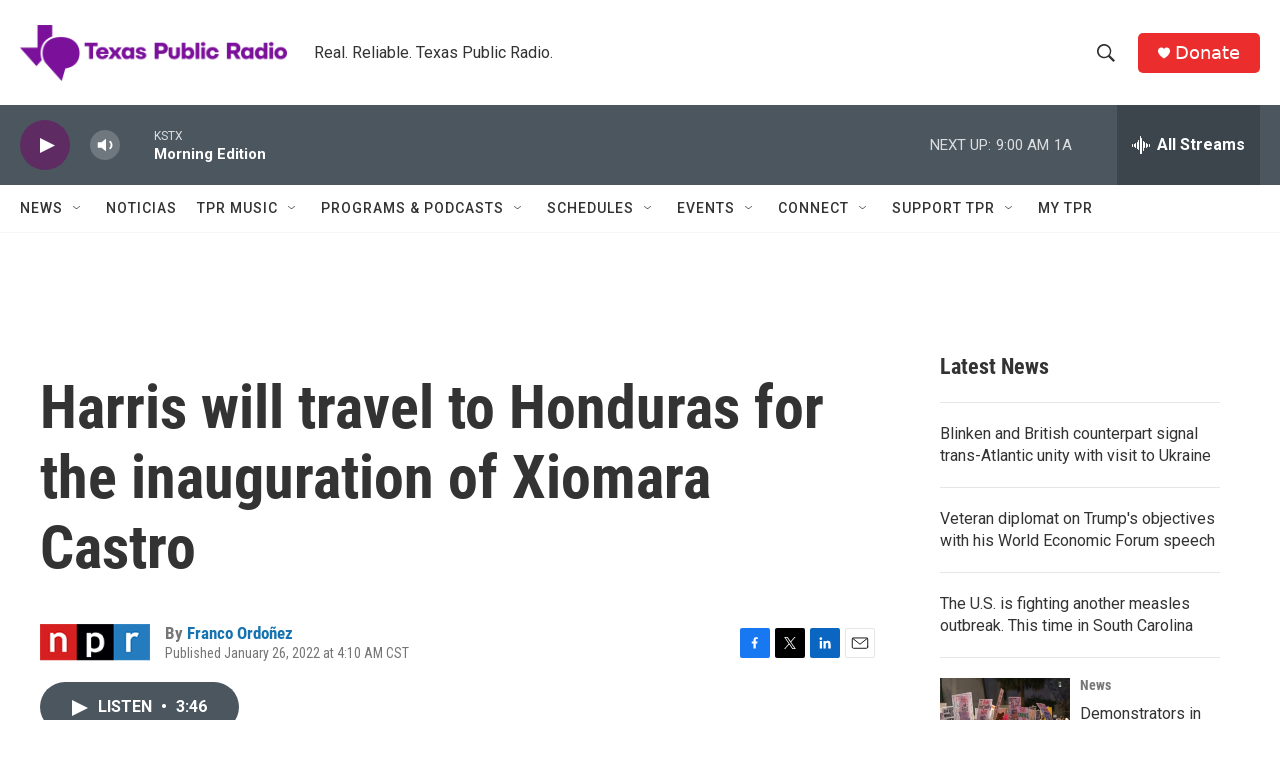

--- FILE ---
content_type: text/html;charset=UTF-8
request_url: https://www.tpr.org/2022-01-26/harris-will-travel-to-honduras-for-the-inauguration-of-xiomara-castro
body_size: 34995
content:
<!DOCTYPE html>
<html class="ArtP aside" lang="en">
    <head>
    <meta charset="UTF-8">

    

    <style data-cssvarsponyfill="true">
        :root { --siteBgColorInverse: #121212; --primaryTextColorInverse: #ffffff; --secondaryTextColorInverse: #cccccc; --tertiaryTextColorInverse: #cccccc; --headerBgColorInverse: #000000; --headerBorderColorInverse: #858585; --headerTextColorInverse: #ffffff; --secC1_Inverse: #a2a2a2; --secC4_Inverse: #282828; --headerNavBarBgColorInverse: #121212; --headerMenuBgColorInverse: #ffffff; --headerMenuTextColorInverse: #6b2b85; --headerMenuTextColorHoverInverse: #6b2b85; --liveBlogTextColorInverse: #ffffff; --applyButtonColorInverse: #4485D5; --applyButtonTextColorInverse: #4485D5; --siteBgColor: #ffffff; --primaryTextColor: #333333; --secondaryTextColor: #666666; --secC1: #767676; --secC4: #f5f5f5; --secC5: #ffffff; --siteBgColor: #ffffff; --siteInverseBgColor: #000000; --linkColor: #1772b0; --linkHoverColor: #125c8e; --headerBgColor: #ffffff; --headerBgColorInverse: #000000; --headerBorderColor: #e6e6e6; --headerBorderColorInverse: #858585; --tertiaryTextColor: #1c1c1c; --headerTextColor: #333333; --buttonTextColor: #ffffff; --headerNavBarBgColor: #ffffff; --headerNavBarTextColor: #333333; --headerMenuBgColor: #ffffff; --headerMenuTextColor: #333333; --headerMenuTextColorHover: #68ac4d; --liveBlogTextColor: #282829; --applyButtonColor: #194173; --applyButtonTextColor: #2c4273; --primaryColor1: #4b565f; --primaryColor2: #5e2b63; --breakingColor: #ff6f00; --secC2: #cccccc; --secC3: #e6e6e6; --secC5: #ffffff; --linkColor: #1772b0; --linkHoverColor: #125c8e; --donateBGColor: #ec2d2d; --headerIconColor: #ffffff; --hatButtonBgColor: #ffffff; --hatButtonBgHoverColor: #411c58; --hatButtonBorderColor: #411c58; --hatButtonBorderHoverColor: #ffffff; --hatButtoniconColor: #d62021; --hatButtonTextColor: #411c58; --hatButtonTextHoverColor: #ffffff; --footerTextColor: #ffffff; --footerTextBgColor: #ffffff; --footerPartnersBgColor: #000000; --listBorderColor: #030202; --gridBorderColor: #e6e6e6; --tagButtonBorderColor: #1772b0; --tagButtonTextColor: #1772b0; --breakingTextColor: #ffffff; --sectionTextColor: #ffffff; --contentWidth: 1240px; --primaryHeadlineFont: sans-serif; --secHlFont: sans-serif; --bodyFont: sans-serif; --colorWhite: #ffffff; --colorBlack: #000000;} .fonts-loaded { --primaryHeadlineFont: "Roboto Condensed"; --secHlFont: "Roboto Condensed"; --bodyFont: "Roboto"; --liveBlogBodyFont: "Roboto";}
    </style>

    
    
    <meta name="twitter:card" content="summary_large_image"/>
    
    
    
    
    <meta name="twitter:description" content="Vice President Harris&#x27; trip to Honduras is seen as a signal that the White House hopes new leadership in the country will help to address the root causes of migration from the region."/>
    
    
    
    
    
    
    <meta name="twitter:title" content="Harris will travel to Honduras for the inauguration of Xiomara Castro"/>
    
<meta name="disqus.shortname" content="npr-kstx">
<meta name="disqus.url" content="https://www.tpr.org/2022-01-26/harris-will-travel-to-honduras-for-the-inauguration-of-xiomara-castro">
<meta name="disqus.title" content="Harris will travel to Honduras for the inauguration of Xiomara Castro">
<meta name="disqus.identifier" content="0000017e-95df-d4e4-ad7e-b7ff93b10000">
    <meta property="fb:app_id" content="785945795554688">



    <meta property="og:title" content="Harris will travel to Honduras for the inauguration of Xiomara Castro">

    <meta property="og:url" content="https://www.tpr.org/2022-01-26/harris-will-travel-to-honduras-for-the-inauguration-of-xiomara-castro">

    <meta property="og:description" content="Vice President Harris&#x27; trip to Honduras is seen as a signal that the White House hopes new leadership in the country will help to address the root causes of migration from the region.">

    <meta property="og:site_name" content="TPR">



    <meta property="og:type" content="article">

    <meta property="article:author" content="https://www.tpr.org/people/franco-ordonez">

    <meta property="article:published_time" content="2022-01-26T10:10:00">

    <meta property="article:modified_time" content="2022-01-26T10:12:44.5">

    <meta property="article:tag" content="Morning Edition">

    <meta name="google-site-verification" content="wGCVQnSrMvcdO8DEe7nmw09R7CmqyfwUJUcb9qHO5AA">



    <link data-cssvarsponyfill="true" class="Webpack-css" rel="stylesheet" href="https://npr.brightspotcdn.com/resource/00000177-1bc0-debb-a57f-dfcf4a950000/styleguide/All.min.0db89f2a608a6b13cec2d9fc84f71c45.gz.css">

    

    <style>.FooterNavigation-items-item {
    display: inline-block
}</style>
<style>[class*='-articleBody'] > ul,
[class*='-articleBody'] > ul ul {
    list-style-type: disc;
}</style>


    <meta name="viewport" content="width=device-width, initial-scale=1, viewport-fit=cover"><title>Harris will travel to Honduras for the inauguration of Xiomara Castro | TPR</title><meta name="description" content="Vice President Harris&#x27; trip to Honduras is seen as a signal that the White House hopes new leadership in the country will help to address the root causes of migration from the region."><link rel="canonical" href="https://www.npr.org/2022/01/26/1075717128/harris-travels-to-honduras-for-the-inauguration-of-xiomara-castro"><meta name="brightspot.contentId" content="0000017e-95df-d4e4-ad7e-b7ff93b10000"><link rel="apple-touch-icon"sizes="180x180"href="/apple-touch-icon.png"><link rel="icon"type="image/png"href="/favicon-32x32.png"><link rel="icon"type="image/png"href="/favicon-16x16.png">
    
    
    <meta name="brightspot-dataLayer" content="{
  &quot;author&quot; : &quot;Franco Ordoñez&quot;,
  &quot;bspStoryId&quot; : &quot;0000017e-95df-d4e4-ad7e-b7ff93b10000&quot;,
  &quot;category&quot; : &quot;&quot;,
  &quot;inlineAudio&quot; : 1,
  &quot;keywords&quot; : &quot;Morning Edition&quot;,
  &quot;nprCmsSite&quot; : true,
  &quot;nprStoryId&quot; : &quot;1075717128&quot;,
  &quot;pageType&quot; : &quot;news-story&quot;,
  &quot;program&quot; : &quot;&quot;,
  &quot;publishedDate&quot; : &quot;2022-01-26T04:10:00Z&quot;,
  &quot;siteName&quot; : &quot;TPR&quot;,
  &quot;station&quot; : &quot;Texas Public Radio&quot;,
  &quot;stationOrgId&quot; : &quot;1177&quot;,
  &quot;storyOrgId&quot; : &quot;s1&quot;,
  &quot;storyTheme&quot; : &quot;news-story&quot;,
  &quot;storyTitle&quot; : &quot;Harris will travel to Honduras for the inauguration of Xiomara Castro&quot;,
  &quot;timezone&quot; : &quot;US/Central&quot;,
  &quot;wordCount&quot; : 0,
  &quot;series&quot; : &quot;&quot;
}">
    <script id="brightspot-dataLayer">
        (function () {
            var dataValue = document.head.querySelector('meta[name="brightspot-dataLayer"]').content;
            if (dataValue) {
                window.brightspotDataLayer = JSON.parse(dataValue);
            }
        })();
    </script>

    <link rel="amphtml" href="https://www.tpr.org/2022-01-26/harris-will-travel-to-honduras-for-the-inauguration-of-xiomara-castro?_amp=true">

    

    
    <script src="https://npr.brightspotcdn.com/resource/00000177-1bc0-debb-a57f-dfcf4a950000/styleguide/All.min.fd8f7fccc526453c829dde80fc7c2ef5.gz.js" async></script>
    

    <script async="async" src="https://securepubads.g.doubleclick.net/tag/js/gpt.js"></script>
<script type="text/javascript">
    // Google tag setup
    var googletag = googletag || {};
    googletag.cmd = googletag.cmd || [];

    googletag.cmd.push(function () {
        // @see https://developers.google.com/publisher-tag/reference#googletag.PubAdsService_enableLazyLoad
        googletag.pubads().enableLazyLoad({
            fetchMarginPercent: 100, // fetch and render ads within this % of viewport
            renderMarginPercent: 100,
            mobileScaling: 1  // Same on mobile.
        });

        googletag.pubads().enableSingleRequest()
        googletag.pubads().enableAsyncRendering()
        googletag.pubads().collapseEmptyDivs()
        googletag.pubads().disableInitialLoad()
        googletag.enableServices()
    })
</script>
<!-- no longer used, moved disqus script to be loaded by ps-disqus-comment-module.js to avoid errors --><script type="application/ld+json">{"@context":"http://schema.org","@type":"NewsArticle","author":[{"@context":"http://schema.org","@type":"Person","name":"Franco Ordoñez","url":"https://www.tpr.org/people/franco-ordonez"}],"dateModified":"2022-01-26T05:12:44Z","datePublished":"2022-01-26T05:10:00Z","headline":"Harris will travel to Honduras for the inauguration of Xiomara Castro","mainEntityOfPage":{"@type":"NewsArticle","@id":"https://www.tpr.org/2022-01-26/harris-will-travel-to-honduras-for-the-inauguration-of-xiomara-castro"},"publisher":{"@type":"Organization","name":"TPR","logo":{"@context":"http://schema.org","@type":"ImageObject","height":"60","url":"https://npr.brightspotcdn.com/dims4/default/86264c4/2147483647/resize/x60/quality/90/?url=http%3A%2F%2Fnpr-brightspot.s3.amazonaws.com%2F22%2Ffa%2F47ffa18a48e4b46a5c355405ee24%2Ftpr-web-header.png","width":"285"}}}</script><script>

  window.fbAsyncInit = function() {
      FB.init({
          
              appId : '785945795554688',
          
          xfbml : true,
          version : 'v2.9'
      });
  };

  (function(d, s, id){
     var js, fjs = d.getElementsByTagName(s)[0];
     if (d.getElementById(id)) {return;}
     js = d.createElement(s); js.id = id;
     js.src = "//connect.facebook.net/en_US/sdk.js";
     fjs.parentNode.insertBefore(js, fjs);
   }(document, 'script', 'facebook-jssdk'));
</script>
<script type="application/ld+json">{"@context":"http://schema.org","@type":"ListenAction","description":"Vice President Harris' trip to Honduras is seen as a signal that the White House hopes new leadership in the country will help to address the root causes of migration from the region.","name":"Harris will travel to Honduras for the inauguration of Xiomara Castro"}</script><meta name="gtm-dataLayer" content="{
  &quot;gtmAuthor&quot; : &quot;Franco Ordoñez&quot;,
  &quot;gtmBspStoryId&quot; : &quot;0000017e-95df-d4e4-ad7e-b7ff93b10000&quot;,
  &quot;gtmCategory&quot; : &quot;&quot;,
  &quot;gtmInlineAudio&quot; : 1,
  &quot;gtmKeywords&quot; : &quot;Morning Edition&quot;,
  &quot;gtmNprCmsSite&quot; : true,
  &quot;gtmNprStoryId&quot; : &quot;1075717128&quot;,
  &quot;gtmPageType&quot; : &quot;news-story&quot;,
  &quot;gtmProgram&quot; : &quot;&quot;,
  &quot;gtmPublishedDate&quot; : &quot;2022-01-26T04:10:00Z&quot;,
  &quot;gtmSiteName&quot; : &quot;TPR&quot;,
  &quot;gtmStation&quot; : &quot;Texas Public Radio&quot;,
  &quot;gtmStationOrgId&quot; : &quot;1177&quot;,
  &quot;gtmStoryOrgId&quot; : &quot;s1&quot;,
  &quot;gtmStoryTheme&quot; : &quot;news-story&quot;,
  &quot;gtmStoryTitle&quot; : &quot;Harris will travel to Honduras for the inauguration of Xiomara Castro&quot;,
  &quot;gtmTimezone&quot; : &quot;US/Central&quot;,
  &quot;gtmWordCount&quot; : 0,
  &quot;gtmSeries&quot; : &quot;&quot;
}"><script>

    (function () {
        var dataValue = document.head.querySelector('meta[name="gtm-dataLayer"]').content;
        if (dataValue) {
            window.dataLayer = window.dataLayer || [];
            dataValue = JSON.parse(dataValue);
            dataValue['event'] = 'gtmFirstView';
            window.dataLayer.push(dataValue);
        }
    })();

    (function(w,d,s,l,i){w[l]=w[l]||[];w[l].push({'gtm.start':
            new Date().getTime(),event:'gtm.js'});var f=d.getElementsByTagName(s)[0],
        j=d.createElement(s),dl=l!='dataLayer'?'&l='+l:'';j.async=true;j.src=
        'https://www.googletagmanager.com/gtm.js?id='+i+dl;f.parentNode.insertBefore(j,f);
})(window,document,'script','dataLayer','GTM-N39QFDR');</script><script>window.addEventListener('DOMContentLoaded', (event) => {
    window.nulldurationobserver = new MutationObserver(function (mutations) {
        document.querySelectorAll('.StreamPill-duration').forEach(pill => { 
      if (pill.innerText == "LISTENNULL") {
         pill.innerText = "LISTEN"
      } 
    });
      });

      window.nulldurationobserver.observe(document.body, {
        childList: true,
        subtree: true
      });
});
</script>


    <script>
        var head = document.getElementsByTagName('head')
        head = head[0]
        var link = document.createElement('link');
        link.setAttribute('href', 'https://fonts.googleapis.com/css?family=Roboto Condensed|Roboto|Roboto:400,500,700&display=swap');
        var relList = link.relList;

        if (relList && relList.supports('preload')) {
            link.setAttribute('as', 'style');
            link.setAttribute('rel', 'preload');
            link.setAttribute('onload', 'this.rel="stylesheet"');
            link.setAttribute('crossorigin', 'anonymous');
        } else {
            link.setAttribute('rel', 'stylesheet');
        }

        head.appendChild(link);
    </script>
</head>


    <body class="Page-body" data-content-width="1240px">
    <noscript>
    <iframe src="https://www.googletagmanager.com/ns.html?id=GTM-N39QFDR" height="0" width="0" style="display:none;visibility:hidden"></iframe>
</noscript>
        

    <!-- Putting icons here, so we don't have to include in a bunch of -body hbs's -->
<svg xmlns="http://www.w3.org/2000/svg" style="display:none" id="iconsMap1" class="iconsMap">
    <symbol id="play-icon" viewBox="0 0 115 115">
        <polygon points="0,0 115,57.5 0,115" fill="currentColor" />
    </symbol>
    <symbol id="grid" viewBox="0 0 32 32">
            <g>
                <path d="M6.4,5.7 C6.4,6.166669 6.166669,6.4 5.7,6.4 L0.7,6.4 C0.233331,6.4 0,6.166669 0,5.7 L0,0.7 C0,0.233331 0.233331,0 0.7,0 L5.7,0 C6.166669,0 6.4,0.233331 6.4,0.7 L6.4,5.7 Z M19.2,5.7 C19.2,6.166669 18.966669,6.4 18.5,6.4 L13.5,6.4 C13.033331,6.4 12.8,6.166669 12.8,5.7 L12.8,0.7 C12.8,0.233331 13.033331,0 13.5,0 L18.5,0 C18.966669,0 19.2,0.233331 19.2,0.7 L19.2,5.7 Z M32,5.7 C32,6.166669 31.766669,6.4 31.3,6.4 L26.3,6.4 C25.833331,6.4 25.6,6.166669 25.6,5.7 L25.6,0.7 C25.6,0.233331 25.833331,0 26.3,0 L31.3,0 C31.766669,0 32,0.233331 32,0.7 L32,5.7 Z M6.4,18.5 C6.4,18.966669 6.166669,19.2 5.7,19.2 L0.7,19.2 C0.233331,19.2 0,18.966669 0,18.5 L0,13.5 C0,13.033331 0.233331,12.8 0.7,12.8 L5.7,12.8 C6.166669,12.8 6.4,13.033331 6.4,13.5 L6.4,18.5 Z M19.2,18.5 C19.2,18.966669 18.966669,19.2 18.5,19.2 L13.5,19.2 C13.033331,19.2 12.8,18.966669 12.8,18.5 L12.8,13.5 C12.8,13.033331 13.033331,12.8 13.5,12.8 L18.5,12.8 C18.966669,12.8 19.2,13.033331 19.2,13.5 L19.2,18.5 Z M32,18.5 C32,18.966669 31.766669,19.2 31.3,19.2 L26.3,19.2 C25.833331,19.2 25.6,18.966669 25.6,18.5 L25.6,13.5 C25.6,13.033331 25.833331,12.8 26.3,12.8 L31.3,12.8 C31.766669,12.8 32,13.033331 32,13.5 L32,18.5 Z M6.4,31.3 C6.4,31.766669 6.166669,32 5.7,32 L0.7,32 C0.233331,32 0,31.766669 0,31.3 L0,26.3 C0,25.833331 0.233331,25.6 0.7,25.6 L5.7,25.6 C6.166669,25.6 6.4,25.833331 6.4,26.3 L6.4,31.3 Z M19.2,31.3 C19.2,31.766669 18.966669,32 18.5,32 L13.5,32 C13.033331,32 12.8,31.766669 12.8,31.3 L12.8,26.3 C12.8,25.833331 13.033331,25.6 13.5,25.6 L18.5,25.6 C18.966669,25.6 19.2,25.833331 19.2,26.3 L19.2,31.3 Z M32,31.3 C32,31.766669 31.766669,32 31.3,32 L26.3,32 C25.833331,32 25.6,31.766669 25.6,31.3 L25.6,26.3 C25.6,25.833331 25.833331,25.6 26.3,25.6 L31.3,25.6 C31.766669,25.6 32,25.833331 32,26.3 L32,31.3 Z" id=""></path>
            </g>
    </symbol>
    <symbol id="radio-stream" width="18" height="19" viewBox="0 0 18 19">
        <g fill="currentColor" fill-rule="nonzero">
            <path d="M.5 8c-.276 0-.5.253-.5.565v1.87c0 .312.224.565.5.565s.5-.253.5-.565v-1.87C1 8.253.776 8 .5 8zM2.5 8c-.276 0-.5.253-.5.565v1.87c0 .312.224.565.5.565s.5-.253.5-.565v-1.87C3 8.253 2.776 8 2.5 8zM3.5 7c-.276 0-.5.276-.5.617v3.766c0 .34.224.617.5.617s.5-.276.5-.617V7.617C4 7.277 3.776 7 3.5 7zM5.5 6c-.276 0-.5.275-.5.613v5.774c0 .338.224.613.5.613s.5-.275.5-.613V6.613C6 6.275 5.776 6 5.5 6zM6.5 4c-.276 0-.5.26-.5.58v8.84c0 .32.224.58.5.58s.5-.26.5-.58V4.58C7 4.26 6.776 4 6.5 4zM8.5 0c-.276 0-.5.273-.5.61v17.78c0 .337.224.61.5.61s.5-.273.5-.61V.61C9 .273 8.776 0 8.5 0zM9.5 2c-.276 0-.5.274-.5.612v14.776c0 .338.224.612.5.612s.5-.274.5-.612V2.612C10 2.274 9.776 2 9.5 2zM11.5 5c-.276 0-.5.276-.5.616v8.768c0 .34.224.616.5.616s.5-.276.5-.616V5.616c0-.34-.224-.616-.5-.616zM12.5 6c-.276 0-.5.262-.5.584v4.832c0 .322.224.584.5.584s.5-.262.5-.584V6.584c0-.322-.224-.584-.5-.584zM14.5 7c-.276 0-.5.29-.5.647v3.706c0 .357.224.647.5.647s.5-.29.5-.647V7.647C15 7.29 14.776 7 14.5 7zM15.5 8c-.276 0-.5.253-.5.565v1.87c0 .312.224.565.5.565s.5-.253.5-.565v-1.87c0-.312-.224-.565-.5-.565zM17.5 8c-.276 0-.5.253-.5.565v1.87c0 .312.224.565.5.565s.5-.253.5-.565v-1.87c0-.312-.224-.565-.5-.565z"/>
        </g>
    </symbol>
    <symbol id="icon-magnify" viewBox="0 0 31 31">
        <g>
            <path fill-rule="evenodd" d="M22.604 18.89l-.323.566 8.719 8.8L28.255 31l-8.719-8.8-.565.404c-2.152 1.346-4.386 2.018-6.7 2.018-3.39 0-6.284-1.21-8.679-3.632C1.197 18.568 0 15.66 0 12.27c0-3.39 1.197-6.283 3.592-8.678C5.987 1.197 8.88 0 12.271 0c3.39 0 6.283 1.197 8.678 3.592 2.395 2.395 3.593 5.288 3.593 8.679 0 2.368-.646 4.574-1.938 6.62zM19.162 5.77C17.322 3.925 15.089 3 12.46 3c-2.628 0-4.862.924-6.702 2.77C3.92 7.619 3 9.862 3 12.5c0 2.639.92 4.882 2.76 6.73C7.598 21.075 9.832 22 12.46 22c2.629 0 4.862-.924 6.702-2.77C21.054 17.33 22 15.085 22 12.5c0-2.586-.946-4.83-2.838-6.73z"/>
        </g>
    </symbol>
    <symbol id="burger-menu" viewBox="0 0 14 10">
        <g>
            <path fill-rule="evenodd" d="M0 5.5v-1h14v1H0zM0 1V0h14v1H0zm0 9V9h14v1H0z"></path>
        </g>
    </symbol>
    <symbol id="close-x" viewBox="0 0 14 14">
        <g>
            <path fill-rule="nonzero" d="M6.336 7L0 .664.664 0 7 6.336 13.336 0 14 .664 7.664 7 14 13.336l-.664.664L7 7.664.664 14 0 13.336 6.336 7z"></path>
        </g>
    </symbol>
    <symbol id="share-more-arrow" viewBox="0 0 512 512" style="enable-background:new 0 0 512 512;">
        <g>
            <g>
                <path d="M512,241.7L273.643,3.343v156.152c-71.41,3.744-138.015,33.337-188.958,84.28C30.075,298.384,0,370.991,0,448.222v60.436
                    l29.069-52.985c45.354-82.671,132.173-134.027,226.573-134.027c5.986,0,12.004,0.212,18.001,0.632v157.779L512,241.7z
                    M255.642,290.666c-84.543,0-163.661,36.792-217.939,98.885c26.634-114.177,129.256-199.483,251.429-199.483h15.489V78.131
                    l163.568,163.568L304.621,405.267V294.531l-13.585-1.683C279.347,291.401,267.439,290.666,255.642,290.666z"></path>
            </g>
        </g>
    </symbol>
    <symbol id="chevron" viewBox="0 0 100 100">
        <g>
            <path d="M22.4566257,37.2056786 L-21.4456527,71.9511488 C-22.9248661,72.9681457 -24.9073712,72.5311671 -25.8758148,70.9765924 L-26.9788683,69.2027424 C-27.9450684,67.6481676 -27.5292733,65.5646602 -26.0500598,64.5484493 L20.154796,28.2208967 C21.5532435,27.2597011 23.3600078,27.2597011 24.759951,28.2208967 L71.0500598,64.4659264 C72.5292733,65.4829232 72.9450684,67.5672166 71.9788683,69.1217913 L70.8750669,70.8956413 C69.9073712,72.4502161 67.9241183,72.8848368 66.4449048,71.8694118 L22.4566257,37.2056786 Z" id="Transparent-Chevron" transform="translate(22.500000, 50.000000) rotate(90.000000) translate(-22.500000, -50.000000) "></path>
        </g>
    </symbol>
</svg>

<svg xmlns="http://www.w3.org/2000/svg" style="display:none" id="iconsMap2" class="iconsMap">
    <symbol id="mono-icon-facebook" viewBox="0 0 10 19">
        <path fill-rule="evenodd" d="M2.707 18.25V10.2H0V7h2.707V4.469c0-1.336.375-2.373 1.125-3.112C4.582.62 5.578.25 6.82.25c1.008 0 1.828.047 2.461.14v2.848H7.594c-.633 0-1.067.14-1.301.422-.188.235-.281.61-.281 1.125V7H9l-.422 3.2H6.012v8.05H2.707z"></path>
    </symbol>
    <symbol id="mono-icon-instagram" viewBox="0 0 17 17">
        <g>
            <path fill-rule="evenodd" d="M8.281 4.207c.727 0 1.4.182 2.022.545a4.055 4.055 0 0 1 1.476 1.477c.364.62.545 1.294.545 2.021 0 .727-.181 1.4-.545 2.021a4.055 4.055 0 0 1-1.476 1.477 3.934 3.934 0 0 1-2.022.545c-.726 0-1.4-.182-2.021-.545a4.055 4.055 0 0 1-1.477-1.477 3.934 3.934 0 0 1-.545-2.021c0-.727.182-1.4.545-2.021A4.055 4.055 0 0 1 6.26 4.752a3.934 3.934 0 0 1 2.021-.545zm0 6.68a2.54 2.54 0 0 0 1.864-.774 2.54 2.54 0 0 0 .773-1.863 2.54 2.54 0 0 0-.773-1.863 2.54 2.54 0 0 0-1.864-.774 2.54 2.54 0 0 0-1.863.774 2.54 2.54 0 0 0-.773 1.863c0 .727.257 1.348.773 1.863a2.54 2.54 0 0 0 1.863.774zM13.45 4.03c-.023.258-.123.48-.299.668a.856.856 0 0 1-.65.281.913.913 0 0 1-.668-.28.913.913 0 0 1-.281-.669c0-.258.094-.48.281-.668a.913.913 0 0 1 .668-.28c.258 0 .48.093.668.28.187.188.281.41.281.668zm2.672.95c.023.656.035 1.746.035 3.269 0 1.523-.017 2.62-.053 3.287-.035.668-.134 1.248-.298 1.74a4.098 4.098 0 0 1-.967 1.53 4.098 4.098 0 0 1-1.53.966c-.492.164-1.072.264-1.74.3-.668.034-1.763.052-3.287.052-1.523 0-2.619-.018-3.287-.053-.668-.035-1.248-.146-1.74-.334a3.747 3.747 0 0 1-1.53-.931 4.098 4.098 0 0 1-.966-1.53c-.164-.492-.264-1.072-.299-1.74C.424 10.87.406 9.773.406 8.25S.424 5.63.46 4.963c.035-.668.135-1.248.299-1.74.21-.586.533-1.096.967-1.53A4.098 4.098 0 0 1 3.254.727c.492-.164 1.072-.264 1.74-.3C5.662.394 6.758.376 8.281.376c1.524 0 2.62.018 3.287.053.668.035 1.248.135 1.74.299a4.098 4.098 0 0 1 2.496 2.496c.165.492.27 1.078.317 1.757zm-1.687 7.91c.14-.399.234-1.032.28-1.899.024-.515.036-1.242.036-2.18V7.689c0-.961-.012-1.688-.035-2.18-.047-.89-.14-1.524-.281-1.899a2.537 2.537 0 0 0-1.512-1.511c-.375-.14-1.008-.235-1.899-.282a51.292 51.292 0 0 0-2.18-.035H7.72c-.938 0-1.664.012-2.18.035-.867.047-1.5.141-1.898.282a2.537 2.537 0 0 0-1.512 1.511c-.14.375-.234 1.008-.281 1.899a51.292 51.292 0 0 0-.036 2.18v1.125c0 .937.012 1.664.036 2.18.047.866.14 1.5.28 1.898.306.726.81 1.23 1.513 1.511.398.141 1.03.235 1.898.282.516.023 1.242.035 2.18.035h1.125c.96 0 1.687-.012 2.18-.035.89-.047 1.523-.141 1.898-.282.726-.304 1.23-.808 1.512-1.511z"></path>
        </g>
    </symbol>
    <symbol id="mono-icon-email" viewBox="0 0 512 512">
        <g>
            <path d="M67,148.7c11,5.8,163.8,89.1,169.5,92.1c5.7,3,11.5,4.4,20.5,4.4c9,0,14.8-1.4,20.5-4.4c5.7-3,158.5-86.3,169.5-92.1
                c4.1-2.1,11-5.9,12.5-10.2c2.6-7.6-0.2-10.5-11.3-10.5H257H65.8c-11.1,0-13.9,3-11.3,10.5C56,142.9,62.9,146.6,67,148.7z"></path>
            <path d="M455.7,153.2c-8.2,4.2-81.8,56.6-130.5,88.1l82.2,92.5c2,2,2.9,4.4,1.8,5.6c-1.2,1.1-3.8,0.5-5.9-1.4l-98.6-83.2
                c-14.9,9.6-25.4,16.2-27.2,17.2c-7.7,3.9-13.1,4.4-20.5,4.4c-7.4,0-12.8-0.5-20.5-4.4c-1.9-1-12.3-7.6-27.2-17.2l-98.6,83.2
                c-2,2-4.7,2.6-5.9,1.4c-1.2-1.1-0.3-3.6,1.7-5.6l82.1-92.5c-48.7-31.5-123.1-83.9-131.3-88.1c-8.8-4.5-9.3,0.8-9.3,4.9
                c0,4.1,0,205,0,205c0,9.3,13.7,20.9,23.5,20.9H257h185.5c9.8,0,21.5-11.7,21.5-20.9c0,0,0-201,0-205
                C464,153.9,464.6,148.7,455.7,153.2z"></path>
        </g>
    </symbol>
    <symbol id="default-image" width="24" height="24" viewBox="0 0 24 24" fill="none" stroke="currentColor" stroke-width="2" stroke-linecap="round" stroke-linejoin="round" class="feather feather-image">
        <rect x="3" y="3" width="18" height="18" rx="2" ry="2"></rect>
        <circle cx="8.5" cy="8.5" r="1.5"></circle>
        <polyline points="21 15 16 10 5 21"></polyline>
    </symbol>
    <symbol id="icon-email" width="18px" viewBox="0 0 20 14">
        <g id="Symbols" stroke="none" stroke-width="1" fill="none" fill-rule="evenodd" stroke-linecap="round" stroke-linejoin="round">
            <g id="social-button-bar" transform="translate(-125.000000, -8.000000)" stroke="#000000">
                <g id="Group-2" transform="translate(120.000000, 0.000000)">
                    <g id="envelope" transform="translate(6.000000, 9.000000)">
                        <path d="M17.5909091,10.6363636 C17.5909091,11.3138182 17.0410909,11.8636364 16.3636364,11.8636364 L1.63636364,11.8636364 C0.958909091,11.8636364 0.409090909,11.3138182 0.409090909,10.6363636 L0.409090909,1.63636364 C0.409090909,0.958090909 0.958909091,0.409090909 1.63636364,0.409090909 L16.3636364,0.409090909 C17.0410909,0.409090909 17.5909091,0.958090909 17.5909091,1.63636364 L17.5909091,10.6363636 L17.5909091,10.6363636 Z" id="Stroke-406"></path>
                        <polyline id="Stroke-407" points="17.1818182 0.818181818 9 7.36363636 0.818181818 0.818181818"></polyline>
                    </g>
                </g>
            </g>
        </g>
    </symbol>
    <symbol id="mono-icon-print" viewBox="0 0 12 12">
        <g fill-rule="evenodd">
            <path fill-rule="nonzero" d="M9 10V7H3v3H1a1 1 0 0 1-1-1V4a1 1 0 0 1 1-1h10a1 1 0 0 1 1 1v3.132A2.868 2.868 0 0 1 9.132 10H9zm.5-4.5a1 1 0 1 0 0-2 1 1 0 0 0 0 2zM3 0h6v2H3z"></path>
            <path d="M4 8h4v4H4z"></path>
        </g>
    </symbol>
    <symbol id="mono-icon-copylink" viewBox="0 0 12 12">
        <g fill-rule="evenodd">
            <path d="M10.199 2.378c.222.205.4.548.465.897.062.332.016.614-.132.774L8.627 6.106c-.187.203-.512.232-.75-.014a.498.498 0 0 0-.706.028.499.499 0 0 0 .026.706 1.509 1.509 0 0 0 2.165-.04l1.903-2.06c.37-.398.506-.98.382-1.636-.105-.557-.392-1.097-.77-1.445L9.968.8C9.591.452 9.03.208 8.467.145 7.803.072 7.233.252 6.864.653L4.958 2.709a1.509 1.509 0 0 0 .126 2.161.5.5 0 1 0 .68-.734c-.264-.218-.26-.545-.071-.747L7.597 1.33c.147-.16.425-.228.76-.19.353.038.71.188.931.394l.91.843.001.001zM1.8 9.623c-.222-.205-.4-.549-.465-.897-.062-.332-.016-.614.132-.774l1.905-2.057c.187-.203.512-.232.75.014a.498.498 0 0 0 .706-.028.499.499 0 0 0-.026-.706 1.508 1.508 0 0 0-2.165.04L.734 7.275c-.37.399-.506.98-.382 1.637.105.557.392 1.097.77 1.445l.91.843c.376.35.937.594 1.5.656.664.073 1.234-.106 1.603-.507L7.04 9.291a1.508 1.508 0 0 0-.126-2.16.5.5 0 0 0-.68.734c.264.218.26.545.071.747l-1.904 2.057c-.147.16-.425.228-.76.191-.353-.038-.71-.188-.931-.394l-.91-.843z"></path>
            <path d="M8.208 3.614a.5.5 0 0 0-.707.028L3.764 7.677a.5.5 0 0 0 .734.68L8.235 4.32a.5.5 0 0 0-.027-.707"></path>
        </g>
    </symbol>
    <symbol id="mono-icon-linkedin" viewBox="0 0 16 17">
        <g fill-rule="evenodd">
            <path d="M3.734 16.125H.464V5.613h3.27zM2.117 4.172c-.515 0-.96-.188-1.336-.563A1.825 1.825 0 0 1 .22 2.273c0-.515.187-.96.562-1.335.375-.375.82-.563 1.336-.563.516 0 .961.188 1.336.563.375.375.563.82.563 1.335 0 .516-.188.961-.563 1.336-.375.375-.82.563-1.336.563zM15.969 16.125h-3.27v-5.133c0-.844-.07-1.453-.21-1.828-.259-.633-.762-.95-1.512-.95s-1.278.282-1.582.845c-.235.421-.352 1.043-.352 1.863v5.203H5.809V5.613h3.128v1.442h.036c.234-.469.609-.856 1.125-1.16.562-.375 1.218-.563 1.968-.563 1.524 0 2.59.48 3.2 1.441.468.774.703 1.97.703 3.586v5.766z"></path>
        </g>
    </symbol>
    <symbol id="mono-icon-pinterest" viewBox="0 0 512 512">
        <g>
            <path d="M256,32C132.3,32,32,132.3,32,256c0,91.7,55.2,170.5,134.1,205.2c-0.6-15.6-0.1-34.4,3.9-51.4
                c4.3-18.2,28.8-122.1,28.8-122.1s-7.2-14.3-7.2-35.4c0-33.2,19.2-58,43.2-58c20.4,0,30.2,15.3,30.2,33.6
                c0,20.5-13.1,51.1-19.8,79.5c-5.6,23.8,11.9,43.1,35.4,43.1c42.4,0,71-54.5,71-119.1c0-49.1-33.1-85.8-93.2-85.8
                c-67.9,0-110.3,50.7-110.3,107.3c0,19.5,5.8,33.3,14.8,43.9c4.1,4.9,4.7,6.9,3.2,12.5c-1.1,4.1-3.5,14-4.6,18
                c-1.5,5.7-6.1,7.7-11.2,5.6c-31.3-12.8-45.9-47-45.9-85.6c0-63.6,53.7-139.9,160.1-139.9c85.5,0,141.8,61.9,141.8,128.3
                c0,87.9-48.9,153.5-120.9,153.5c-24.2,0-46.9-13.1-54.7-27.9c0,0-13,51.6-15.8,61.6c-4.7,17.3-14,34.5-22.5,48
                c20.1,5.9,41.4,9.2,63.5,9.2c123.7,0,224-100.3,224-224C480,132.3,379.7,32,256,32z"></path>
        </g>
    </symbol>
    <symbol id="mono-icon-tumblr" viewBox="0 0 512 512">
        <g>
            <path d="M321.2,396.3c-11.8,0-22.4-2.8-31.5-8.3c-6.9-4.1-11.5-9.6-14-16.4c-2.6-6.9-3.6-22.3-3.6-46.4V224h96v-64h-96V48h-61.9
                c-2.7,21.5-7.5,44.7-14.5,58.6c-7,13.9-14,25.8-25.6,35.7c-11.6,9.9-25.6,17.9-41.9,23.3V224h48v140.4c0,19,2,33.5,5.9,43.5
                c4,10,11.1,19.5,21.4,28.4c10.3,8.9,22.8,15.7,37.3,20.5c14.6,4.8,31.4,7.2,50.4,7.2c16.7,0,30.3-1.7,44.7-5.1
                c14.4-3.4,30.5-9.3,48.2-17.6v-65.6C363.2,389.4,342.3,396.3,321.2,396.3z"></path>
        </g>
    </symbol>
    <symbol id="mono-icon-twitter" viewBox="0 0 1200 1227">
        <g>
            <path d="M714.163 519.284L1160.89 0H1055.03L667.137 450.887L357.328 0H0L468.492 681.821L0 1226.37H105.866L515.491
            750.218L842.672 1226.37H1200L714.137 519.284H714.163ZM569.165 687.828L521.697 619.934L144.011 79.6944H306.615L611.412
            515.685L658.88 583.579L1055.08 1150.3H892.476L569.165 687.854V687.828Z" fill="white"></path>
        </g>
    </symbol>
    <symbol id="mono-icon-youtube" viewBox="0 0 512 512">
        <g>
            <path fill-rule="evenodd" d="M508.6,148.8c0-45-33.1-81.2-74-81.2C379.2,65,322.7,64,265,64c-3,0-6,0-9,0s-6,0-9,0c-57.6,0-114.2,1-169.6,3.6
                c-40.8,0-73.9,36.4-73.9,81.4C1,184.6-0.1,220.2,0,255.8C-0.1,291.4,1,327,3.4,362.7c0,45,33.1,81.5,73.9,81.5
                c58.2,2.7,117.9,3.9,178.6,3.8c60.8,0.2,120.3-1,178.6-3.8c40.9,0,74-36.5,74-81.5c2.4-35.7,3.5-71.3,3.4-107
                C512.1,220.1,511,184.5,508.6,148.8z M207,353.9V157.4l145,98.2L207,353.9z"></path>
        </g>
    </symbol>
    <symbol id="mono-icon-flipboard" viewBox="0 0 500 500">
        <g>
            <path d="M0,0V500H500V0ZM400,200H300V300H200V400H100V100H400Z"></path>
        </g>
    </symbol>
    <symbol id="mono-icon-bluesky" viewBox="0 0 568 501">
        <g>
            <path d="M123.121 33.6637C188.241 82.5526 258.281 181.681 284 234.873C309.719 181.681 379.759 82.5526 444.879
            33.6637C491.866 -1.61183 568 -28.9064 568 57.9464C568 75.2916 558.055 203.659 552.222 224.501C531.947 296.954
            458.067 315.434 392.347 304.249C507.222 323.8 536.444 388.56 473.333 453.32C353.473 576.312 301.061 422.461
            287.631 383.039C285.169 375.812 284.017 372.431 284 375.306C283.983 372.431 282.831 375.812 280.369 383.039C266.939
            422.461 214.527 576.312 94.6667 453.32C31.5556 388.56 60.7778 323.8 175.653 304.249C109.933 315.434 36.0535
            296.954 15.7778 224.501C9.94525 203.659 0 75.2916 0 57.9464C0 -28.9064 76.1345 -1.61183 123.121 33.6637Z"
            fill="white">
            </path>
        </g>
    </symbol>
    <symbol id="mono-icon-threads" viewBox="0 0 192 192">
        <g>
            <path d="M141.537 88.9883C140.71 88.5919 139.87 88.2104 139.019 87.8451C137.537 60.5382 122.616 44.905 97.5619 44.745C97.4484 44.7443 97.3355 44.7443 97.222 44.7443C82.2364 44.7443 69.7731 51.1409 62.102 62.7807L75.881 72.2328C81.6116 63.5383 90.6052 61.6848 97.2286 61.6848C97.3051 61.6848 97.3819 61.6848 97.4576 61.6855C105.707 61.7381 111.932 64.1366 115.961 68.814C118.893 72.2193 120.854 76.925 121.825 82.8638C114.511 81.6207 106.601 81.2385 98.145 81.7233C74.3247 83.0954 59.0111 96.9879 60.0396 116.292C60.5615 126.084 65.4397 134.508 73.775 140.011C80.8224 144.663 89.899 146.938 99.3323 146.423C111.79 145.74 121.563 140.987 128.381 132.296C133.559 125.696 136.834 117.143 138.28 106.366C144.217 109.949 148.617 114.664 151.047 120.332C155.179 129.967 155.42 145.8 142.501 158.708C131.182 170.016 117.576 174.908 97.0135 175.059C74.2042 174.89 56.9538 167.575 45.7381 153.317C35.2355 139.966 29.8077 120.682 29.6052 96C29.8077 71.3178 35.2355 52.0336 45.7381 38.6827C56.9538 24.4249 74.2039 17.11 97.0132 16.9405C119.988 17.1113 137.539 24.4614 149.184 38.788C154.894 45.8136 159.199 54.6488 162.037 64.9503L178.184 60.6422C174.744 47.9622 169.331 37.0357 161.965 27.974C147.036 9.60668 125.202 0.195148 97.0695 0H96.9569C68.8816 0.19447 47.2921 9.6418 32.7883 28.0793C19.8819 44.4864 13.2244 67.3157 13.0007 95.9325L13 96L13.0007 96.0675C13.2244 124.684 19.8819 147.514 32.7883 163.921C47.2921 182.358 68.8816 191.806 96.9569 192H97.0695C122.03 191.827 139.624 185.292 154.118 170.811C173.081 151.866 172.51 128.119 166.26 113.541C161.776 103.087 153.227 94.5962 141.537 88.9883ZM98.4405 129.507C88.0005 130.095 77.1544 125.409 76.6196 115.372C76.2232 107.93 81.9158 99.626 99.0812 98.6368C101.047 98.5234 102.976 98.468 104.871 98.468C111.106 98.468 116.939 99.0737 122.242 100.233C120.264 124.935 108.662 128.946 98.4405 129.507Z" fill="white"></path>
        </g>
    </symbol>
 </svg>

<svg xmlns="http://www.w3.org/2000/svg" style="display:none" id="iconsMap3" class="iconsMap">
    <symbol id="volume-mute" x="0px" y="0px" viewBox="0 0 24 24" style="enable-background:new 0 0 24 24;">
        <polygon fill="currentColor" points="11,5 6,9 2,9 2,15 6,15 11,19 "/>
        <line style="fill:none;stroke:currentColor;stroke-width:2;stroke-linecap:round;stroke-linejoin:round;" x1="23" y1="9" x2="17" y2="15"/>
        <line style="fill:none;stroke:currentColor;stroke-width:2;stroke-linecap:round;stroke-linejoin:round;" x1="17" y1="9" x2="23" y2="15"/>
    </symbol>
    <symbol id="volume-low" x="0px" y="0px" viewBox="0 0 24 24" style="enable-background:new 0 0 24 24;" xml:space="preserve">
        <polygon fill="currentColor" points="11,5 6,9 2,9 2,15 6,15 11,19 "/>
    </symbol>
    <symbol id="volume-mid" x="0px" y="0px" viewBox="0 0 24 24" style="enable-background:new 0 0 24 24;">
        <polygon fill="currentColor" points="11,5 6,9 2,9 2,15 6,15 11,19 "/>
        <path style="fill:none;stroke:currentColor;stroke-width:2;stroke-linecap:round;stroke-linejoin:round;" d="M15.5,8.5c2,2,2,5.1,0,7.1"/>
    </symbol>
    <symbol id="volume-high" x="0px" y="0px" viewBox="0 0 24 24" style="enable-background:new 0 0 24 24;">
        <polygon fill="currentColor" points="11,5 6,9 2,9 2,15 6,15 11,19 "/>
        <path style="fill:none;stroke:currentColor;stroke-width:2;stroke-linecap:round;stroke-linejoin:round;" d="M19.1,4.9c3.9,3.9,3.9,10.2,0,14.1 M15.5,8.5c2,2,2,5.1,0,7.1"/>
    </symbol>
    <symbol id="pause-icon" viewBox="0 0 12 16">
        <rect x="0" y="0" width="4" height="16" fill="currentColor"></rect>
        <rect x="8" y="0" width="4" height="16" fill="currentColor"></rect>
    </symbol>
    <symbol id="heart" viewBox="0 0 24 24">
        <g>
            <path d="M12 4.435c-1.989-5.399-12-4.597-12 3.568 0 4.068 3.06 9.481 12 14.997 8.94-5.516 12-10.929 12-14.997 0-8.118-10-8.999-12-3.568z"/>
        </g>
    </symbol>
    <symbol id="icon-location" width="24" height="24" viewBox="0 0 24 24" fill="currentColor" stroke="currentColor" stroke-width="2" stroke-linecap="round" stroke-linejoin="round" class="feather feather-map-pin">
        <path d="M21 10c0 7-9 13-9 13s-9-6-9-13a9 9 0 0 1 18 0z" fill="currentColor" fill-opacity="1"></path>
        <circle cx="12" cy="10" r="5" fill="#ffffff"></circle>
    </symbol>
    <symbol id="icon-ticket" width="23px" height="15px" viewBox="0 0 23 15">
        <g stroke="none" stroke-width="1" fill="none" fill-rule="evenodd">
            <g transform="translate(-625.000000, -1024.000000)">
                <g transform="translate(625.000000, 1024.000000)">
                    <path d="M0,12.057377 L0,3.94262296 C0.322189879,4.12588308 0.696256938,4.23076923 1.0952381,4.23076923 C2.30500469,4.23076923 3.28571429,3.26645946 3.28571429,2.07692308 C3.28571429,1.68461385 3.17904435,1.31680209 2.99266757,1 L20.0073324,1 C19.8209556,1.31680209 19.7142857,1.68461385 19.7142857,2.07692308 C19.7142857,3.26645946 20.6949953,4.23076923 21.9047619,4.23076923 C22.3037431,4.23076923 22.6778101,4.12588308 23,3.94262296 L23,12.057377 C22.6778101,11.8741169 22.3037431,11.7692308 21.9047619,11.7692308 C20.6949953,11.7692308 19.7142857,12.7335405 19.7142857,13.9230769 C19.7142857,14.3153862 19.8209556,14.6831979 20.0073324,15 L2.99266757,15 C3.17904435,14.6831979 3.28571429,14.3153862 3.28571429,13.9230769 C3.28571429,12.7335405 2.30500469,11.7692308 1.0952381,11.7692308 C0.696256938,11.7692308 0.322189879,11.8741169 -2.13162821e-14,12.057377 Z" fill="currentColor"></path>
                    <path d="M14.5,0.533333333 L14.5,15.4666667" stroke="#FFFFFF" stroke-linecap="square" stroke-dasharray="2"></path>
                </g>
            </g>
        </g>
    </symbol>
    <symbol id="icon-refresh" width="24" height="24" viewBox="0 0 24 24" fill="none" stroke="currentColor" stroke-width="2" stroke-linecap="round" stroke-linejoin="round" class="feather feather-refresh-cw">
        <polyline points="23 4 23 10 17 10"></polyline>
        <polyline points="1 20 1 14 7 14"></polyline>
        <path d="M3.51 9a9 9 0 0 1 14.85-3.36L23 10M1 14l4.64 4.36A9 9 0 0 0 20.49 15"></path>
    </symbol>

    <symbol>
    <g id="mono-icon-link-post" stroke="none" stroke-width="1" fill="none" fill-rule="evenodd">
        <g transform="translate(-313.000000, -10148.000000)" fill="#000000" fill-rule="nonzero">
            <g transform="translate(306.000000, 10142.000000)">
                <path d="M14.0614027,11.2506973 L14.3070318,11.2618997 C15.6181751,11.3582102 16.8219637,12.0327684 17.6059678,13.1077805 C17.8500396,13.4424472 17.7765978,13.9116075 17.441931,14.1556793 C17.1072643,14.3997511 16.638104,14.3263093 16.3940322,13.9916425 C15.8684436,13.270965 15.0667922,12.8217495 14.1971448,12.7578692 C13.3952042,12.6989624 12.605753,12.9728728 12.0021966,13.5148801 L11.8552806,13.6559298 L9.60365896,15.9651545 C8.45118119,17.1890154 8.4677248,19.1416686 9.64054436,20.3445766 C10.7566428,21.4893084 12.5263723,21.5504727 13.7041492,20.5254372 L13.8481981,20.3916503 L15.1367586,19.070032 C15.4259192,18.7734531 15.9007548,18.7674393 16.1973338,19.0565998 C16.466951,19.3194731 16.4964317,19.7357968 16.282313,20.0321436 L16.2107659,20.117175 L14.9130245,21.4480474 C13.1386707,23.205741 10.3106091,23.1805355 8.5665371,21.3917196 C6.88861294,19.6707486 6.81173139,16.9294487 8.36035888,15.1065701 L8.5206409,14.9274155 L10.7811785,12.6088842 C11.6500838,11.7173642 12.8355419,11.2288664 14.0614027,11.2506973 Z M22.4334629,7.60828039 C24.1113871,9.32925141 24.1882686,12.0705513 22.6396411,13.8934299 L22.4793591,14.0725845 L20.2188215,16.3911158 C19.2919892,17.3420705 18.0049901,17.8344754 16.6929682,17.7381003 C15.3818249,17.6417898 14.1780363,16.9672316 13.3940322,15.8922195 C13.1499604,15.5575528 13.2234022,15.0883925 13.558069,14.8443207 C13.8927357,14.6002489 14.361896,14.6736907 14.6059678,15.0083575 C15.1315564,15.729035 15.9332078,16.1782505 16.8028552,16.2421308 C17.6047958,16.3010376 18.394247,16.0271272 18.9978034,15.4851199 L19.1447194,15.3440702 L21.396341,13.0348455 C22.5488188,11.8109846 22.5322752,9.85833141 21.3594556,8.65542337 C20.2433572,7.51069163 18.4736277,7.44952726 17.2944986,8.47594561 L17.1502735,8.60991269 L15.8541776,9.93153101 C15.5641538,10.2272658 15.0893026,10.2318956 14.7935678,9.94187181 C14.524718,9.67821384 14.4964508,9.26180596 14.7114324,8.96608447 L14.783227,8.88126205 L16.0869755,7.55195256 C17.8613293,5.79425896 20.6893909,5.81946452 22.4334629,7.60828039 Z" id="Icon-Link"></path>
            </g>
        </g>
    </g>
    </symbol>
    <symbol id="icon-passport-badge" viewBox="0 0 80 80">
        <g fill="none" fill-rule="evenodd">
            <path fill="#5680FF" d="M0 0L80 0 0 80z" transform="translate(-464.000000, -281.000000) translate(100.000000, 180.000000) translate(364.000000, 101.000000)"/>
            <g fill="#FFF" fill-rule="nonzero">
                <path d="M17.067 31.676l-3.488-11.143-11.144-3.488 11.144-3.488 3.488-11.144 3.488 11.166 11.143 3.488-11.143 3.466-3.488 11.143zm4.935-19.567l1.207.373 2.896-4.475-4.497 2.895.394 1.207zm-9.871 0l.373-1.207-4.497-2.895 2.895 4.475 1.229-.373zm9.871 9.893l-.373 1.207 4.497 2.896-2.895-4.497-1.229.394zm-9.871 0l-1.207-.373-2.895 4.497 4.475-2.895-.373-1.229zm22.002-4.935c0 9.41-7.634 17.066-17.066 17.066C7.656 34.133 0 26.5 0 17.067 0 7.634 7.634 0 17.067 0c9.41 0 17.066 7.634 17.066 17.067zm-2.435 0c0-8.073-6.559-14.632-14.631-14.632-8.073 0-14.632 6.559-14.632 14.632 0 8.072 6.559 14.631 14.632 14.631 8.072-.022 14.631-6.58 14.631-14.631z" transform="translate(-464.000000, -281.000000) translate(100.000000, 180.000000) translate(364.000000, 101.000000) translate(6.400000, 6.400000)"/>
            </g>
        </g>
    </symbol>
    <symbol id="icon-passport-badge-circle" viewBox="0 0 45 45">
        <g fill="none" fill-rule="evenodd">
            <circle cx="23.5" cy="23" r="20.5" fill="#5680FF"/>
            <g fill="#FFF" fill-rule="nonzero">
                <path d="M17.067 31.676l-3.488-11.143-11.144-3.488 11.144-3.488 3.488-11.144 3.488 11.166 11.143 3.488-11.143 3.466-3.488 11.143zm4.935-19.567l1.207.373 2.896-4.475-4.497 2.895.394 1.207zm-9.871 0l.373-1.207-4.497-2.895 2.895 4.475 1.229-.373zm9.871 9.893l-.373 1.207 4.497 2.896-2.895-4.497-1.229.394zm-9.871 0l-1.207-.373-2.895 4.497 4.475-2.895-.373-1.229zm22.002-4.935c0 9.41-7.634 17.066-17.066 17.066C7.656 34.133 0 26.5 0 17.067 0 7.634 7.634 0 17.067 0c9.41 0 17.066 7.634 17.066 17.067zm-2.435 0c0-8.073-6.559-14.632-14.631-14.632-8.073 0-14.632 6.559-14.632 14.632 0 8.072 6.559 14.631 14.632 14.631 8.072-.022 14.631-6.58 14.631-14.631z" transform="translate(-464.000000, -281.000000) translate(100.000000, 180.000000) translate(364.000000, 101.000000) translate(6.400000, 6.400000)"/>
            </g>
        </g>
    </symbol>
    <symbol id="icon-pbs-charlotte-passport-navy" viewBox="0 0 401 42">
        <g fill="none" fill-rule="evenodd">
            <g transform="translate(-91.000000, -1361.000000) translate(89.000000, 1275.000000) translate(2.828125, 86.600000) translate(217.623043, -0.000000)">
                <circle cx="20.435" cy="20.435" r="20.435" fill="#5680FF"/>
                <path fill="#FFF" fill-rule="nonzero" d="M20.435 36.115l-3.743-11.96-11.96-3.743 11.96-3.744 3.743-11.96 3.744 11.984 11.96 3.743-11.96 3.72-3.744 11.96zm5.297-21l1.295.4 3.108-4.803-4.826 3.108.423 1.295zm-10.594 0l.4-1.295-4.826-3.108 3.108 4.803 1.318-.4zm10.594 10.617l-.4 1.295 4.826 3.108-3.107-4.826-1.319.423zm-10.594 0l-1.295-.4-3.107 4.826 4.802-3.107-.4-1.319zm23.614-5.297c0 10.1-8.193 18.317-18.317 18.317-10.1 0-18.316-8.193-18.316-18.317 0-10.123 8.193-18.316 18.316-18.316 10.1 0 18.317 8.193 18.317 18.316zm-2.614 0c0-8.664-7.039-15.703-15.703-15.703S4.732 11.772 4.732 20.435c0 8.664 7.04 15.703 15.703 15.703 8.664-.023 15.703-7.063 15.703-15.703z"/>
            </g>
            <path fill="currentColor" fill-rule="nonzero" d="M4.898 31.675v-8.216h2.1c2.866 0 5.075-.658 6.628-1.975 1.554-1.316 2.33-3.217 2.33-5.703 0-2.39-.729-4.19-2.187-5.395-1.46-1.206-3.59-1.81-6.391-1.81H0v23.099h4.898zm1.611-12.229H4.898V12.59h2.227c1.338 0 2.32.274 2.947.821.626.548.94 1.396.94 2.544 0 1.137-.374 2.004-1.122 2.599-.748.595-1.875.892-3.38.892zm22.024 12.229c2.612 0 4.68-.59 6.201-1.77 1.522-1.18 2.283-2.823 2.283-4.93 0-1.484-.324-2.674-.971-3.57-.648-.895-1.704-1.506-3.168-1.832v-.158c1.074-.18 1.935-.711 2.583-1.596.648-.885.972-2.017.972-3.397 0-2.032-.74-3.515-2.22-4.447-1.48-.932-3.858-1.398-7.133-1.398H19.89v23.098h8.642zm-.9-13.95h-2.844V12.59h2.575c1.401 0 2.425.192 3.073.576.648.385.972 1.02.972 1.904 0 .948-.298 1.627-.893 2.038-.595.41-1.556.616-2.883.616zm.347 9.905H24.79v-6.02h3.033c2.739 0 4.108.96 4.108 2.876 0 1.064-.321 1.854-.964 2.37-.642.516-1.638.774-2.986.774zm18.343 4.36c2.676 0 4.764-.6 6.265-1.8 1.5-1.201 2.251-2.844 2.251-4.93 0-1.506-.4-2.778-1.2-3.815-.801-1.038-2.281-2.072-4.44-3.105-1.633-.779-2.668-1.319-3.105-1.619-.437-.3-.755-.61-.955-.932-.2-.321-.3-.698-.3-1.13 0-.695.247-1.258.742-1.69.495-.432 1.206-.648 2.133-.648.78 0 1.572.1 2.377.3.806.2 1.825.553 3.058 1.059l1.58-3.808c-1.19-.516-2.33-.916-3.421-1.2-1.09-.285-2.236-.427-3.436-.427-2.444 0-4.358.585-5.743 1.754-1.385 1.169-2.078 2.775-2.078 4.818 0 1.085.211 2.033.632 2.844.422.811.985 1.522 1.69 2.133.706.61 1.765 1.248 3.176 1.912 1.506.716 2.504 1.237 2.994 1.564.49.326.861.666 1.114 1.019.253.353.38.755.38 1.208 0 .811-.288 1.422-.862 1.833-.574.41-1.398.616-2.472.616-.896 0-1.883-.142-2.963-.426-1.08-.285-2.398-.775-3.957-1.47v4.55c1.896.927 4.076 1.39 6.54 1.39zm29.609 0c2.338 0 4.455-.394 6.351-1.184v-4.108c-2.307.811-4.27 1.216-5.893 1.216-3.865 0-5.798-2.575-5.798-7.725 0-2.475.506-4.405 1.517-5.79 1.01-1.385 2.438-2.078 4.281-2.078.843 0 1.701.153 2.575.458.874.306 1.743.664 2.607 1.075l1.58-3.982c-2.265-1.084-4.519-1.627-6.762-1.627-2.201 0-4.12.482-5.759 1.446-1.637.963-2.893 2.348-3.768 4.155-.874 1.806-1.31 3.91-1.31 6.311 0 3.813.89 6.738 2.67 8.777 1.78 2.038 4.35 3.057 7.709 3.057zm15.278-.315v-8.31c0-2.054.3-3.54.9-4.456.601-.916 1.575-1.374 2.923-1.374 1.896 0 2.844 1.274 2.844 3.823v10.317h4.819V20.157c0-2.085-.537-3.686-1.612-4.802-1.074-1.117-2.649-1.675-4.724-1.675-2.338 0-4.044.864-5.118 2.59h-.253l.11-1.421c.074-1.443.111-2.36.111-2.749V7.092h-4.819v24.583h4.82zm20.318.316c1.38 0 2.499-.198 3.357-.593.859-.395 1.693-1.103 2.504-2.125h.127l.932 2.402h3.365v-11.77c0-2.107-.632-3.676-1.896-4.708-1.264-1.033-3.08-1.549-5.45-1.549-2.476 0-4.73.532-6.762 1.596l1.595 3.254c1.907-.853 3.566-1.28 4.977-1.28 1.833 0 2.749.896 2.749 2.687v.774l-3.065.094c-2.644.095-4.621.588-5.932 1.478-1.312.89-1.967 2.272-1.967 4.147 0 1.79.487 3.17 1.461 4.14.974.968 2.31 1.453 4.005 1.453zm1.817-3.524c-1.559 0-2.338-.679-2.338-2.038 0-.948.342-1.653 1.027-2.117.684-.463 1.727-.716 3.128-.758l1.864-.063v1.453c0 1.064-.334 1.917-1.003 2.56-.669.642-1.562.963-2.678.963zm17.822 3.208v-8.99c0-1.422.429-2.528 1.287-3.318.859-.79 2.057-1.185 3.594-1.185.559 0 1.033.053 1.422.158l.364-4.518c-.432-.095-.975-.142-1.628-.142-1.095 0-2.109.303-3.04.908-.933.606-1.673 1.404-2.22 2.394h-.237l-.711-2.97h-3.65v17.663h4.819zm14.267 0V7.092h-4.819v24.583h4.819zm12.07.316c2.708 0 4.82-.811 6.336-2.433 1.517-1.622 2.275-3.871 2.275-6.746 0-1.854-.347-3.47-1.043-4.85-.695-1.38-1.69-2.439-2.986-3.176-1.295-.738-2.79-1.106-4.486-1.106-2.728 0-4.845.8-6.351 2.401-1.507 1.601-2.26 3.845-2.26 6.73 0 1.854.348 3.476 1.043 4.867.695 1.39 1.69 2.456 2.986 3.199 1.295.742 2.791 1.114 4.487 1.114zm.064-3.871c-1.295 0-2.23-.448-2.804-1.343-.574-.895-.861-2.217-.861-3.965 0-1.76.284-3.073.853-3.942.569-.87 1.495-1.304 2.78-1.304 1.296 0 2.228.437 2.797 1.312.569.874.853 2.185.853 3.934 0 1.758-.282 3.083-.845 3.973-.564.89-1.488 1.335-2.773 1.335zm18.154 3.87c1.748 0 3.222-.268 4.423-.805v-3.586c-1.18.368-2.19.552-3.033.552-.632 0-1.14-.163-1.525-.49-.384-.326-.576-.831-.576-1.516V17.63h4.945v-3.618h-4.945v-3.76h-3.081l-1.39 3.728-2.655 1.611v2.039h2.307v8.515c0 1.949.44 3.41 1.32 4.384.879.974 2.282 1.462 4.21 1.462zm13.619 0c1.748 0 3.223-.268 4.423-.805v-3.586c-1.18.368-2.19.552-3.033.552-.632 0-1.14-.163-1.524-.49-.385-.326-.577-.831-.577-1.516V17.63h4.945v-3.618h-4.945v-3.76h-3.08l-1.391 3.728-2.654 1.611v2.039h2.306v8.515c0 1.949.44 3.41 1.32 4.384.879.974 2.282 1.462 4.21 1.462zm15.562 0c1.38 0 2.55-.102 3.508-.308.958-.205 1.859-.518 2.701-.94v-3.728c-1.032.484-2.022.837-2.97 1.058-.948.222-1.954.332-3.017.332-1.37 0-2.433-.384-3.192-1.153-.758-.769-1.164-1.838-1.216-3.207h11.39v-2.338c0-2.507-.695-4.471-2.085-5.893-1.39-1.422-3.333-2.133-5.83-2.133-2.612 0-4.658.808-6.137 2.425-1.48 1.617-2.22 3.905-2.22 6.864 0 2.876.8 5.098 2.401 6.668 1.601 1.569 3.824 2.354 6.667 2.354zm2.686-11.153h-6.762c.085-1.19.416-2.11.996-2.757.579-.648 1.38-.972 2.401-.972 1.022 0 1.833.324 2.433.972.6.648.911 1.566.932 2.757zM270.555 31.675v-8.216h2.102c2.864 0 5.074-.658 6.627-1.975 1.554-1.316 2.33-3.217 2.33-5.703 0-2.39-.729-4.19-2.188-5.395-1.458-1.206-3.589-1.81-6.39-1.81h-7.378v23.099h4.897zm1.612-12.229h-1.612V12.59h2.228c1.338 0 2.32.274 2.946.821.627.548.94 1.396.94 2.544 0 1.137-.373 2.004-1.121 2.599-.748.595-1.875.892-3.381.892zm17.3 12.545c1.38 0 2.5-.198 3.357-.593.859-.395 1.694-1.103 2.505-2.125h.126l.932 2.402h3.365v-11.77c0-2.107-.632-3.676-1.896-4.708-1.264-1.033-3.08-1.549-5.45-1.549-2.475 0-4.73.532-6.762 1.596l1.596 3.254c1.906-.853 3.565-1.28 4.976-1.28 1.833 0 2.75.896 2.75 2.687v.774l-3.066.094c-2.643.095-4.62.588-5.932 1.478-1.311.89-1.967 2.272-1.967 4.147 0 1.79.487 3.17 1.461 4.14.975.968 2.31 1.453 4.005 1.453zm1.817-3.524c-1.559 0-2.338-.679-2.338-2.038 0-.948.342-1.653 1.027-2.117.684-.463 1.727-.716 3.128-.758l1.864-.063v1.453c0 1.064-.334 1.917-1.003 2.56-.669.642-1.561.963-2.678.963zm17.79 3.524c2.507 0 4.39-.474 5.648-1.422 1.259-.948 1.888-2.328 1.888-4.14 0-.874-.152-1.627-.458-2.259-.305-.632-.78-1.19-1.422-1.674-.642-.485-1.653-1.006-3.033-1.565-1.548-.621-2.552-1.09-3.01-1.406-.458-.316-.687-.69-.687-1.121 0-.77.71-1.154 2.133-1.154.8 0 1.585.121 2.354.364.769.242 1.595.553 2.48.932l1.454-3.476c-2.012-.927-4.082-1.39-6.21-1.39-2.232 0-3.957.429-5.173 1.287-1.217.859-1.825 2.073-1.825 3.642 0 .916.145 1.688.434 2.315.29.626.753 1.182 1.39 1.666.638.485 1.636 1.011 2.995 1.58.947.4 1.706.75 2.275 1.05.568.301.969.57 1.2.807.232.237.348.545.348.924 0 1.01-.874 1.516-2.623 1.516-.853 0-1.84-.142-2.962-.426-1.122-.284-2.13-.637-3.025-1.059v3.982c.79.337 1.637.592 2.543.766.906.174 2.001.26 3.286.26zm15.658 0c2.506 0 4.389-.474 5.648-1.422 1.258-.948 1.888-2.328 1.888-4.14 0-.874-.153-1.627-.459-2.259-.305-.632-.779-1.19-1.421-1.674-.643-.485-1.654-1.006-3.034-1.565-1.548-.621-2.551-1.09-3.01-1.406-.458-.316-.687-.69-.687-1.121 0-.77.711-1.154 2.133-1.154.8 0 1.585.121 2.354.364.769.242 1.596.553 2.48.932l1.454-3.476c-2.012-.927-4.081-1.39-6.209-1.39-2.233 0-3.957.429-5.174 1.287-1.216.859-1.825 2.073-1.825 3.642 0 .916.145 1.688.435 2.315.29.626.753 1.182 1.39 1.666.637.485 1.635 1.011 2.994 1.58.948.4 1.706.75 2.275 1.05.569.301.969.57 1.2.807.232.237.348.545.348.924 0 1.01-.874 1.516-2.622 1.516-.854 0-1.84-.142-2.963-.426-1.121-.284-2.13-.637-3.025-1.059v3.982c.79.337 1.638.592 2.543.766.906.174 2.002.26 3.287.26zm15.689 7.457V32.29c0-.232-.085-1.085-.253-2.56h.253c1.18 1.506 2.806 2.26 4.881 2.26 1.38 0 2.58-.364 3.602-1.09 1.022-.727 1.81-1.786 2.362-3.176.553-1.39.83-3.028.83-4.913 0-2.865-.59-5.103-1.77-6.715-1.18-1.611-2.812-2.417-4.897-2.417-2.212 0-3.881.874-5.008 2.622h-.222l-.679-2.29h-3.918v25.436h4.819zm3.523-11.36c-1.222 0-2.115-.41-2.678-1.232-.564-.822-.845-2.18-.845-4.076v-.521c.02-1.686.305-2.894.853-3.626.547-.732 1.416-1.098 2.606-1.098 1.138 0 1.973.434 2.505 1.303.531.87.797 2.172.797 3.91 0 3.56-1.08 5.34-3.238 5.34zm19.149 3.903c2.706 0 4.818-.811 6.335-2.433 1.517-1.622 2.275-3.871 2.275-6.746 0-1.854-.348-3.47-1.043-4.85-.695-1.38-1.69-2.439-2.986-3.176-1.295-.738-2.79-1.106-4.487-1.106-2.728 0-4.845.8-6.35 2.401-1.507 1.601-2.26 3.845-2.26 6.73 0 1.854.348 3.476 1.043 4.867.695 1.39 1.69 2.456 2.986 3.199 1.295.742 2.79 1.114 4.487 1.114zm.063-3.871c-1.296 0-2.23-.448-2.805-1.343-.574-.895-.86-2.217-.86-3.965 0-1.76.284-3.073.853-3.942.568-.87 1.495-1.304 2.78-1.304 1.296 0 2.228.437 2.797 1.312.568.874.853 2.185.853 3.934 0 1.758-.282 3.083-.846 3.973-.563.89-1.487 1.335-2.772 1.335zm16.921 3.555v-8.99c0-1.422.43-2.528 1.288-3.318.858-.79 2.056-1.185 3.594-1.185.558 0 1.032.053 1.422.158l.363-4.518c-.432-.095-.974-.142-1.627-.142-1.096 0-2.11.303-3.041.908-.933.606-1.672 1.404-2.22 2.394h-.237l-.711-2.97h-3.65v17.663h4.819zm15.5.316c1.748 0 3.222-.269 4.423-.806v-3.586c-1.18.368-2.19.552-3.033.552-.632 0-1.14-.163-1.525-.49-.384-.326-.577-.831-.577-1.516V17.63h4.945v-3.618h-4.945v-3.76h-3.08l-1.39 3.728-2.655 1.611v2.039h2.307v8.515c0 1.949.44 3.41 1.319 4.384.88.974 2.283 1.462 4.21 1.462z" transform="translate(-91.000000, -1361.000000) translate(89.000000, 1275.000000) translate(2.828125, 86.600000)"/>
        </g>
    </symbol>
    <symbol id="icon-closed-captioning" viewBox="0 0 512 512">
        <g>
            <path fill="currentColor" d="M464 64H48C21.5 64 0 85.5 0 112v288c0 26.5 21.5 48 48 48h416c26.5 0 48-21.5 48-48V112c0-26.5-21.5-48-48-48zm-6 336H54c-3.3 0-6-2.7-6-6V118c0-3.3 2.7-6 6-6h404c3.3 0 6 2.7 6 6v276c0 3.3-2.7 6-6 6zm-211.1-85.7c1.7 2.4 1.5 5.6-.5 7.7-53.6 56.8-172.8 32.1-172.8-67.9 0-97.3 121.7-119.5 172.5-70.1 2.1 2 2.5 3.2 1 5.7l-17.5 30.5c-1.9 3.1-6.2 4-9.1 1.7-40.8-32-94.6-14.9-94.6 31.2 0 48 51 70.5 92.2 32.6 2.8-2.5 7.1-2.1 9.2.9l19.6 27.7zm190.4 0c1.7 2.4 1.5 5.6-.5 7.7-53.6 56.9-172.8 32.1-172.8-67.9 0-97.3 121.7-119.5 172.5-70.1 2.1 2 2.5 3.2 1 5.7L420 220.2c-1.9 3.1-6.2 4-9.1 1.7-40.8-32-94.6-14.9-94.6 31.2 0 48 51 70.5 92.2 32.6 2.8-2.5 7.1-2.1 9.2.9l19.6 27.7z"></path>
        </g>
    </symbol>
    <symbol id="circle" viewBox="0 0 24 24">
        <circle cx="50%" cy="50%" r="50%"></circle>
    </symbol>
    <symbol id="spinner" role="img" viewBox="0 0 512 512">
        <g class="fa-group">
            <path class="fa-secondary" fill="currentColor" d="M478.71 364.58zm-22 6.11l-27.83-15.9a15.92 15.92 0 0 1-6.94-19.2A184 184 0 1 1 256 72c5.89 0 11.71.29 17.46.83-.74-.07-1.48-.15-2.23-.21-8.49-.69-15.23-7.31-15.23-15.83v-32a16 16 0 0 1 15.34-16C266.24 8.46 261.18 8 256 8 119 8 8 119 8 256s111 248 248 248c98 0 182.42-56.95 222.71-139.42-4.13 7.86-14.23 10.55-22 6.11z" opacity="0.4"/><path class="fa-primary" fill="currentColor" d="M271.23 72.62c-8.49-.69-15.23-7.31-15.23-15.83V24.73c0-9.11 7.67-16.78 16.77-16.17C401.92 17.18 504 124.67 504 256a246 246 0 0 1-25 108.24c-4 8.17-14.37 11-22.26 6.45l-27.84-15.9c-7.41-4.23-9.83-13.35-6.2-21.07A182.53 182.53 0 0 0 440 256c0-96.49-74.27-175.63-168.77-183.38z"/>
        </g>
    </symbol>
    <symbol id="icon-calendar" width="24" height="24" viewBox="0 0 24 24" fill="none" stroke="currentColor" stroke-width="2" stroke-linecap="round" stroke-linejoin="round">
        <rect x="3" y="4" width="18" height="18" rx="2" ry="2"/>
        <line x1="16" y1="2" x2="16" y2="6"/>
        <line x1="8" y1="2" x2="8" y2="6"/>
        <line x1="3" y1="10" x2="21" y2="10"/>
    </symbol>
    <symbol id="icon-arrow-rotate" viewBox="0 0 512 512">
        <path d="M454.7 288.1c-12.78-3.75-26.06 3.594-29.75 16.31C403.3 379.9 333.8 432 255.1 432c-66.53 0-126.8-38.28-156.5-96h100.4c13.25 0 24-10.75 24-24S213.2 288 199.9 288h-160c-13.25 0-24 10.75-24 24v160c0 13.25 10.75 24 24 24s24-10.75 24-24v-102.1C103.7 436.4 176.1 480 255.1 480c99 0 187.4-66.31 215.1-161.3C474.8 305.1 467.4 292.7 454.7 288.1zM472 16C458.8 16 448 26.75 448 40v102.1C408.3 75.55 335.8 32 256 32C157 32 68.53 98.31 40.91 193.3C37.19 206 44.5 219.3 57.22 223c12.84 3.781 26.09-3.625 29.75-16.31C108.7 132.1 178.2 80 256 80c66.53 0 126.8 38.28 156.5 96H312C298.8 176 288 186.8 288 200S298.8 224 312 224h160c13.25 0 24-10.75 24-24v-160C496 26.75 485.3 16 472 16z"/>
    </symbol>
</svg>


<ps-header class="PH">
    <div class="PH-ham-m">
        <div class="PH-ham-m-wrapper">
            <div class="PH-ham-m-top">
                
                    <div class="PH-logo">
                        <ps-logo>
<a aria-label="home page" href="/" class="stationLogo"  >
    
        
            <picture>
    
    
        
            
        
    

    
    
        
            
        
    

    
    
        
            
        
    

    
    
        
            
    
            <source type="image/webp"  width="267"
     height="56" srcset="https://npr.brightspotcdn.com/dims4/default/4ead32b/2147483647/strip/true/crop/285x60+0+0/resize/534x112!/format/webp/quality/90/?url=https%3A%2F%2Fnpr.brightspotcdn.com%2Fdims4%2Fdefault%2F86264c4%2F2147483647%2Fresize%2Fx60%2Fquality%2F90%2F%3Furl%3Dhttp%3A%2F%2Fnpr-brightspot.s3.amazonaws.com%2F22%2Ffa%2F47ffa18a48e4b46a5c355405ee24%2Ftpr-web-header.png 2x"data-size="siteLogo"
/>
    

    
        <source width="267"
     height="56" srcset="https://npr.brightspotcdn.com/dims4/default/eea58a5/2147483647/strip/true/crop/285x60+0+0/resize/267x56!/quality/90/?url=https%3A%2F%2Fnpr.brightspotcdn.com%2Fdims4%2Fdefault%2F86264c4%2F2147483647%2Fresize%2Fx60%2Fquality%2F90%2F%3Furl%3Dhttp%3A%2F%2Fnpr-brightspot.s3.amazonaws.com%2F22%2Ffa%2F47ffa18a48e4b46a5c355405ee24%2Ftpr-web-header.png"data-size="siteLogo"
/>
    

        
    

    
    <img class="Image" alt="" srcset="https://npr.brightspotcdn.com/dims4/default/d9c4787/2147483647/strip/true/crop/285x60+0+0/resize/534x112!/quality/90/?url=https%3A%2F%2Fnpr.brightspotcdn.com%2Fdims4%2Fdefault%2F86264c4%2F2147483647%2Fresize%2Fx60%2Fquality%2F90%2F%3Furl%3Dhttp%3A%2F%2Fnpr-brightspot.s3.amazonaws.com%2F22%2Ffa%2F47ffa18a48e4b46a5c355405ee24%2Ftpr-web-header.png 2x" width="267" height="56" loading="lazy" src="https://npr.brightspotcdn.com/dims4/default/eea58a5/2147483647/strip/true/crop/285x60+0+0/resize/267x56!/quality/90/?url=https%3A%2F%2Fnpr.brightspotcdn.com%2Fdims4%2Fdefault%2F86264c4%2F2147483647%2Fresize%2Fx60%2Fquality%2F90%2F%3Furl%3Dhttp%3A%2F%2Fnpr-brightspot.s3.amazonaws.com%2F22%2Ffa%2F47ffa18a48e4b46a5c355405ee24%2Ftpr-web-header.png">


</picture>
        
    
    </a>
</ps-logo>

                    </div>
                
                <button class="PH-ham-m-close" aria-label="hamburger-menu-close" aria-expanded="false"><svg class="close-x"><use xlink:href="#close-x"></use></svg></button>
            </div>
            
                <div class="PH-search-overlay-mobile">
                    <form class="PH-search-form" action="https://www.tpr.org/search#nt=navsearch" novalidate="" autocomplete="off">
                        <label><input placeholder="Search" type="text" class="PH-search-input-mobile" name="q" required="true"><span class="sr-only">Search Query</span></label>
                        <button class="PH-search-button-mobile" aria-label="header-search-icon"><svg class="icon-magnify"><use xlink:href="#icon-magnify"></use></svg><span class="sr-only">Show Search</span></button>
                     </form>
                </div>
            

            <div class="PH-ham-m-content">
                
                
                    <nav class="Nav gtm_nav">
    
    
        <ul class="Nav-items">
            
                <li class="Nav-items-item" ><div class="NavI" >
    <div class="NavI-text gtm_nav_cat">
        
            <a class="NavI-text-link" href="https://www.tpr.org/news">News</a>
        
    </div>
    
        <div class="NavI-more">
            <button aria-label="Open Sub Navigation"><svg class="chevron"><use xlink:href="#chevron"></use></svg></button>
        </div>
    

    
        <ul class="NavI-items two-columns">
            
                
                    <li class="NavI-items-item gtm_nav_subcat" ><a class="NavLink" href="https://www.tpr.org/arts-culture">Arts &amp; Culture</a>
</li>
                
                    <li class="NavI-items-item gtm_nav_subcat" ><a class="NavLink" href="https://www.tpr.org/bioscience-medicine">Bioscience-Medicine</a>
</li>
                
                    <li class="NavI-items-item gtm_nav_subcat" ><a class="NavLink" href="https://www.tpr.org/border-immigration">Border &amp; Immigration</a>
</li>
                
                    <li class="NavI-items-item gtm_nav_subcat" ><a class="NavLink" href="https://www.tpr.org/economy-and-labor">Economy &amp; Business</a>
</li>
                
                    <li class="NavI-items-item gtm_nav_subcat" ><a class="NavLink" href="https://www.tpr.org/criminal-justice">Crime &amp; Justice </a>
</li>
                
                    <li class="NavI-items-item gtm_nav_subcat" ><a class="NavLink" href="https://www.tpr.org/education">Education</a>
</li>
                
                    <li class="NavI-items-item gtm_nav_subcat" ><a class="NavLink" href="https://www.tpr.org/environment">Environment &amp; Natural Resources</a>
</li>
                
                    <li class="NavI-items-item gtm_nav_subcat" ><a class="NavLink" href="https://www.tpr.org/government-politics">Government &amp; Politics</a>
</li>
                
                    <li class="NavI-items-item gtm_nav_subcat" ><a class="NavLink" href="https://www.tpr.org/military-veterans-issues">Military &amp; Veterans&#x27; Issues</a>
</li>
                
                    <li class="NavI-items-item gtm_nav_subcat" ><a class="NavLink" href="https://www.tpr.org/public-health">Public Health</a>
</li>
                
                    <li class="NavI-items-item gtm_nav_subcat" ><a class="NavLink" href="https://www.tpr.org/technology-entrepreneurship">Technology &amp; Entrepreneurship</a>
</li>
                
                    <li class="NavI-items-item gtm_nav_subcat" ><a class="NavLink" href="https://www.tpr.org/tpr-noticias">En Español</a>
</li>
                
            
        </ul>
        <ul class="NavI-items-placeholder">
            
                
                    <li class="NavI-items-item"><a class="NavLink" href="https://www.tpr.org/arts-culture">Arts &amp; Culture</a>
</li>
                
                    <li class="NavI-items-item"><a class="NavLink" href="https://www.tpr.org/bioscience-medicine">Bioscience-Medicine</a>
</li>
                
                    <li class="NavI-items-item"><a class="NavLink" href="https://www.tpr.org/border-immigration">Border &amp; Immigration</a>
</li>
                
                    <li class="NavI-items-item"><a class="NavLink" href="https://www.tpr.org/economy-and-labor">Economy &amp; Business</a>
</li>
                
                    <li class="NavI-items-item"><a class="NavLink" href="https://www.tpr.org/criminal-justice">Crime &amp; Justice </a>
</li>
                
                    <li class="NavI-items-item"><a class="NavLink" href="https://www.tpr.org/education">Education</a>
</li>
                
                    <li class="NavI-items-item"><a class="NavLink" href="https://www.tpr.org/environment">Environment &amp; Natural Resources</a>
</li>
                
                    <li class="NavI-items-item"><a class="NavLink" href="https://www.tpr.org/government-politics">Government &amp; Politics</a>
</li>
                
                    <li class="NavI-items-item"><a class="NavLink" href="https://www.tpr.org/military-veterans-issues">Military &amp; Veterans&#x27; Issues</a>
</li>
                
                    <li class="NavI-items-item"><a class="NavLink" href="https://www.tpr.org/public-health">Public Health</a>
</li>
                
                    <li class="NavI-items-item"><a class="NavLink" href="https://www.tpr.org/technology-entrepreneurship">Technology &amp; Entrepreneurship</a>
</li>
                
                    <li class="NavI-items-item"><a class="NavLink" href="https://www.tpr.org/tpr-noticias">En Español</a>
</li>
                
            
        </ul>
    
</div></li>
            
                <li class="Nav-items-item" ><div class="NavI"  data-group-navigation>
    <div class="NavI-text gtm_nav_cat">
        
            <a class="NavI-text-link" href="https://www.tpr.org/noticias" target="_blank">Noticias</a>
        
    </div>
    

    
</div></li>
            
                <li class="Nav-items-item" ><div class="NavI" >
    <div class="NavI-text gtm_nav_cat">
        
            <a class="NavI-text-link" href="https://www.tpr.org/music" target="_blank">TPR Music</a>
        
    </div>
    
        <div class="NavI-more">
            <button aria-label="Open Sub Navigation"><svg class="chevron"><use xlink:href="#chevron"></use></svg></button>
        </div>
    

    
        <ul class="NavI-items two-columns">
            
                
                    <li class="NavI-items-item gtm_nav_subcat" ><a class="NavLink" href="https://www.tpr.org/music" target="_blank">TPR Music Homepage</a>
</li>
                
                    <li class="NavI-items-item gtm_nav_subcat" ><a class="NavLink" href="https://www.tpr.org/kpac-blog">KPAC Blog</a>
</li>
                
                    <li class="NavI-items-item gtm_nav_subcat" ><a class="NavLink" href="https://www.tpr.org/show/classical-connections">Classical Connections</a>
</li>
                
                    <li class="NavI-items-item gtm_nav_subcat" ><a class="NavLink" href="https://www.tpr.org/show/classics-a-la-carte">Classics a la Carte</a>
</li>
                
                    <li class="NavI-items-item gtm_nav_subcat" ><a class="NavLink" href="https://www.tpr.org/show/live-at-jazz-tx" target="_blank">Live At Jazz, TX</a>
</li>
                
                    <li class="NavI-items-item gtm_nav_subcat" ><a class="NavLink" href="https://www.tpr.org/live-from-the-freight-elevator">Live from the Freight Elevator</a>
</li>
                
                    <li class="NavI-items-item gtm_nav_subcat" ><a class="NavLink" href="http://www.tpr.org/makemusic" target="_blank">Make Music Day</a>
</li>
                
                    <li class="NavI-items-item gtm_nav_subcat" ><a class="NavLink" href="https://www.tpr.org/show/performance-saturday">Performance Saturday</a>
</li>
                
                    <li class="NavI-items-item gtm_nav_subcat" ><a class="NavLink" href="https://www.tpr.org/summernightcity" target="_blank">Summer Night City</a>
</li>
                
                    <li class="NavI-items-item gtm_nav_subcat" ><a class="NavLink" href="https://www.tpr.org/snconair" target="_blank">Summer Night City On Air</a>
</li>
                
                    <li class="NavI-items-item gtm_nav_subcat" ><a class="NavLink" href="https://www.tpr.org/show/world-music-with-deirdre-saravia" target="_blank">World Music with Deirdre Saravia</a>
</li>
                
            
        </ul>
        <ul class="NavI-items-placeholder">
            
                
                    <li class="NavI-items-item"><a class="NavLink" href="https://www.tpr.org/music" target="_blank">TPR Music Homepage</a>
</li>
                
                    <li class="NavI-items-item"><a class="NavLink" href="https://www.tpr.org/kpac-blog">KPAC Blog</a>
</li>
                
                    <li class="NavI-items-item"><a class="NavLink" href="https://www.tpr.org/show/classical-connections">Classical Connections</a>
</li>
                
                    <li class="NavI-items-item"><a class="NavLink" href="https://www.tpr.org/show/classics-a-la-carte">Classics a la Carte</a>
</li>
                
                    <li class="NavI-items-item"><a class="NavLink" href="https://www.tpr.org/show/live-at-jazz-tx" target="_blank">Live At Jazz, TX</a>
</li>
                
                    <li class="NavI-items-item"><a class="NavLink" href="https://www.tpr.org/live-from-the-freight-elevator">Live from the Freight Elevator</a>
</li>
                
                    <li class="NavI-items-item"><a class="NavLink" href="http://www.tpr.org/makemusic" target="_blank">Make Music Day</a>
</li>
                
                    <li class="NavI-items-item"><a class="NavLink" href="https://www.tpr.org/show/performance-saturday">Performance Saturday</a>
</li>
                
                    <li class="NavI-items-item"><a class="NavLink" href="https://www.tpr.org/summernightcity" target="_blank">Summer Night City</a>
</li>
                
                    <li class="NavI-items-item"><a class="NavLink" href="https://www.tpr.org/snconair" target="_blank">Summer Night City On Air</a>
</li>
                
                    <li class="NavI-items-item"><a class="NavLink" href="https://www.tpr.org/show/world-music-with-deirdre-saravia" target="_blank">World Music with Deirdre Saravia</a>
</li>
                
            
        </ul>
    
</div></li>
            
                <li class="Nav-items-item" ><div class="NavI" >
    <div class="NavI-text gtm_nav_cat">
        
            <a class="NavI-text-link" href="https://www.tpr.org/programs-and-podcasts">Programs &amp; Podcasts</a>
        
    </div>
    
        <div class="NavI-more">
            <button aria-label="Open Sub Navigation"><svg class="chevron"><use xlink:href="#chevron"></use></svg></button>
        </div>
    

    
        <ul class="NavI-items two-columns">
            
                
                    <li class="NavI-items-item gtm_nav_subcat" ><a class="NavLink" href="https://www.tpr.org/show/all-things-considered" target="_blank">All Things Considered</a>
</li>
                
                    <li class="NavI-items-item gtm_nav_subcat" ><a class="NavLink" href="https://www.tpr.org/podcast/book-public">Book Public</a>
</li>
                
                    <li class="NavI-items-item gtm_nav_subcat" ><a class="NavLink" href="https://www.tpr.org/podcast/fronteras">Fronteras</a>
</li>
                
                    <li class="NavI-items-item gtm_nav_subcat" ><a class="NavLink" href="https://www.tpr.org/podcast/golden-pennies">Golden Pennies</a>
</li>
                
                    <li class="NavI-items-item gtm_nav_subcat" ><a class="NavLink" href="https://www.tpr.org/thelonelyvoice" target="_blank">The Lonely Voice</a>
</li>
                
                    <li class="NavI-items-item gtm_nav_subcat" ><a class="NavLink" href="https://www.tpr.org/show/morning-edition">Morning Edition</a>
</li>
                
                    <li class="NavI-items-item gtm_nav_subcat" ><a class="NavLink" href="https://www.tpr.org/podcast/petrie-dish">Petrie Dish</a>
</li>
                
                    <li class="NavI-items-item gtm_nav_subcat" ><a class="NavLink" href="https://www.tpr.org/podcast/science-medicine" target="_blank">Science &amp; Medicine</a>
</li>
                
                    <li class="NavI-items-item gtm_nav_subcat" ><a class="NavLink" href="https://www.tpr.org/podcast/the-source">The Source</a>
</li>
                
                    <li class="NavI-items-item gtm_nav_subcat" ><a class="NavLink" href="https://www.tpr.org/podcast/texas-matters">Texas Matters</a>
</li>
                
                    <li class="NavI-items-item gtm_nav_subcat" ><a class="NavLink" href="https://www.texasstandard.org/" target="_blank">Texas Standard</a>
</li>
                
                    <li class="NavI-items-item gtm_nav_subcat" ><a class="NavLink" href="https://www.tpr.org/podcast/tpr-news-now" target="_blank">TPR News Now</a>
</li>
                
                    <li class="NavI-items-item gtm_nav_subcat" ><a class="NavLink" href="https://www.tpr.org/podcast/worth-repeating">Worth Repeating</a>
</li>
                
            
        </ul>
        <ul class="NavI-items-placeholder">
            
                
                    <li class="NavI-items-item"><a class="NavLink" href="https://www.tpr.org/show/all-things-considered" target="_blank">All Things Considered</a>
</li>
                
                    <li class="NavI-items-item"><a class="NavLink" href="https://www.tpr.org/podcast/book-public">Book Public</a>
</li>
                
                    <li class="NavI-items-item"><a class="NavLink" href="https://www.tpr.org/podcast/fronteras">Fronteras</a>
</li>
                
                    <li class="NavI-items-item"><a class="NavLink" href="https://www.tpr.org/podcast/golden-pennies">Golden Pennies</a>
</li>
                
                    <li class="NavI-items-item"><a class="NavLink" href="https://www.tpr.org/thelonelyvoice" target="_blank">The Lonely Voice</a>
</li>
                
                    <li class="NavI-items-item"><a class="NavLink" href="https://www.tpr.org/show/morning-edition">Morning Edition</a>
</li>
                
                    <li class="NavI-items-item"><a class="NavLink" href="https://www.tpr.org/podcast/petrie-dish">Petrie Dish</a>
</li>
                
                    <li class="NavI-items-item"><a class="NavLink" href="https://www.tpr.org/podcast/science-medicine" target="_blank">Science &amp; Medicine</a>
</li>
                
                    <li class="NavI-items-item"><a class="NavLink" href="https://www.tpr.org/podcast/the-source">The Source</a>
</li>
                
                    <li class="NavI-items-item"><a class="NavLink" href="https://www.tpr.org/podcast/texas-matters">Texas Matters</a>
</li>
                
                    <li class="NavI-items-item"><a class="NavLink" href="https://www.texasstandard.org/" target="_blank">Texas Standard</a>
</li>
                
                    <li class="NavI-items-item"><a class="NavLink" href="https://www.tpr.org/podcast/tpr-news-now" target="_blank">TPR News Now</a>
</li>
                
                    <li class="NavI-items-item"><a class="NavLink" href="https://www.tpr.org/podcast/worth-repeating">Worth Repeating</a>
</li>
                
            
        </ul>
    
</div></li>
            
                <li class="Nav-items-item" ><div class="NavI" >
    <div class="NavI-text gtm_nav_cat">
        
            <span>Schedules</span>
        
    </div>
    
        <div class="NavI-more">
            <button aria-label="Open Sub Navigation"><svg class="chevron"><use xlink:href="#chevron"></use></svg></button>
        </div>
    

    
        <ul class="NavI-items">
            
                
                    <li class="NavI-items-item gtm_nav_subcat" ><a class="NavLink" href="https://www.tpr.org/kstx-89-1-fm-san-antonio">KSTX 89.1 FM - San Antonio</a>
</li>
                
                    <li class="NavI-items-item gtm_nav_subcat" ><a class="NavLink" href="https://www.tpr.org/kpac-88-3-fm-san-antonio">KPAC 88.3 FM - San Antonio</a>
</li>
                
                    <li class="NavI-items-item gtm_nav_subcat" ><a class="NavLink" href="https://www.tpr.org/ktxi-90-1-fm-hill-country">KTXI 90.1 FM -  Hill Country</a>
</li>
                
                    <li class="NavI-items-item gtm_nav_subcat" ><a class="NavLink" href="https://www.tpr.org/ktpr-89-9-fm-big-country">KTPR 89.9 FM - Big Country</a>
</li>
                
                    <li class="NavI-items-item gtm_nav_subcat" ><a class="NavLink" href="https://www.tpr.org/kvhl-91-7-fm-highland-lakes">KVHL 91.7 FM - Highland Lakes</a>
</li>
                
                    <li class="NavI-items-item gtm_nav_subcat" ><a class="NavLink" href="https://www.tpr.org/ktpd-89-3-fm-del-rio">KTPD 89.3 FM - Del Rio</a>
</li>
                
                    <li class="NavI-items-item gtm_nav_subcat" ><a class="NavLink" href="https://www.tpr.org/kcti-1450-am-gonzales">KCTI 1450 AM - Gonzales</a>
</li>
                
            
        </ul>
        <ul class="NavI-items-placeholder">
            
                
                    <li class="NavI-items-item"><a class="NavLink" href="https://www.tpr.org/kstx-89-1-fm-san-antonio">KSTX 89.1 FM - San Antonio</a>
</li>
                
                    <li class="NavI-items-item"><a class="NavLink" href="https://www.tpr.org/kpac-88-3-fm-san-antonio">KPAC 88.3 FM - San Antonio</a>
</li>
                
                    <li class="NavI-items-item"><a class="NavLink" href="https://www.tpr.org/ktxi-90-1-fm-hill-country">KTXI 90.1 FM -  Hill Country</a>
</li>
                
                    <li class="NavI-items-item"><a class="NavLink" href="https://www.tpr.org/ktpr-89-9-fm-big-country">KTPR 89.9 FM - Big Country</a>
</li>
                
                    <li class="NavI-items-item"><a class="NavLink" href="https://www.tpr.org/kvhl-91-7-fm-highland-lakes">KVHL 91.7 FM - Highland Lakes</a>
</li>
                
                    <li class="NavI-items-item"><a class="NavLink" href="https://www.tpr.org/ktpd-89-3-fm-del-rio">KTPD 89.3 FM - Del Rio</a>
</li>
                
                    <li class="NavI-items-item"><a class="NavLink" href="https://www.tpr.org/kcti-1450-am-gonzales">KCTI 1450 AM - Gonzales</a>
</li>
                
            
        </ul>
    
</div></li>
            
                <li class="Nav-items-item" ><div class="NavI" >
    <div class="NavI-text gtm_nav_cat">
        
            <a class="NavI-text-link" href="https://www.tpr.org/community-calendar?f0=0000017a-8851-d473-a37b-cf5dac5f0000&amp;f1=&amp;from=&amp;to=&amp;q=" target="_blank">Events</a>
        
    </div>
    
        <div class="NavI-more">
            <button aria-label="Open Sub Navigation"><svg class="chevron"><use xlink:href="#chevron"></use></svg></button>
        </div>
    

    
        <ul class="NavI-items">
            
                
                    <li class="NavI-items-item gtm_nav_subcat" ><a class="NavLink" href="https://www.tpr.org/community-calendar?f0=0000017a-8851-d473-a37b-cf5dac5f0000&amp;f1=&amp;from=&amp;to=&amp;q=" target="_blank">TPR Events</a>
</li>
                
                    <li class="NavI-items-item gtm_nav_subcat" ><a class="NavLink" href="https://www.tpr.org/community-calendar">Community Calendar</a>
</li>
                
                    <li class="NavI-items-item gtm_nav_subcat" ><a class="NavLink" href="https://www.tpr.org/tpr-events-initiatives/2023-04-20/tpr-cinema-tuesdays" target="_blank">Cinema Tuesdays</a>
</li>
                
                    <li class="NavI-items-item gtm_nav_subcat" ><a class="NavLink" href="https://www.tpr.org/greatsa" target="_blank">Great SA</a>
</li>
                
                    <li class="NavI-items-item gtm_nav_subcat" ><a class="NavLink" href="https://www.tpr.org/summernightcity">Summer Night City </a>
</li>
                
                    <li class="NavI-items-item gtm_nav_subcat" ><a class="NavLink" href="https://www.tpr.org/tags/think-science">Think Science</a>
</li>
                
                    <li class="NavI-items-item gtm_nav_subcat" ><a class="NavLink" href="https://www.tpr.org/wr" target="_blank">Worth Repeating </a>
</li>
                
                    <li class="NavI-items-item gtm_nav_subcat" ><a class="NavLink" href="https://www.tpr.org/rentals" target="_blank">Venue Rentals</a>
</li>
                
            
        </ul>
        <ul class="NavI-items-placeholder">
            
                
                    <li class="NavI-items-item"><a class="NavLink" href="https://www.tpr.org/community-calendar?f0=0000017a-8851-d473-a37b-cf5dac5f0000&amp;f1=&amp;from=&amp;to=&amp;q=" target="_blank">TPR Events</a>
</li>
                
                    <li class="NavI-items-item"><a class="NavLink" href="https://www.tpr.org/community-calendar">Community Calendar</a>
</li>
                
                    <li class="NavI-items-item"><a class="NavLink" href="https://www.tpr.org/tpr-events-initiatives/2023-04-20/tpr-cinema-tuesdays" target="_blank">Cinema Tuesdays</a>
</li>
                
                    <li class="NavI-items-item"><a class="NavLink" href="https://www.tpr.org/greatsa" target="_blank">Great SA</a>
</li>
                
                    <li class="NavI-items-item"><a class="NavLink" href="https://www.tpr.org/summernightcity">Summer Night City </a>
</li>
                
                    <li class="NavI-items-item"><a class="NavLink" href="https://www.tpr.org/tags/think-science">Think Science</a>
</li>
                
                    <li class="NavI-items-item"><a class="NavLink" href="https://www.tpr.org/wr" target="_blank">Worth Repeating </a>
</li>
                
                    <li class="NavI-items-item"><a class="NavLink" href="https://www.tpr.org/rentals" target="_blank">Venue Rentals</a>
</li>
                
            
        </ul>
    
</div></li>
            
                <li class="Nav-items-item" ><div class="NavI" >
    <div class="NavI-text gtm_nav_cat">
        
            <span>Connect</span>
        
    </div>
    
        <div class="NavI-more">
            <button aria-label="Open Sub Navigation"><svg class="chevron"><use xlink:href="#chevron"></use></svg></button>
        </div>
    

    
        <ul class="NavI-items">
            
                
                    <li class="NavI-items-item gtm_nav_subcat" ><a class="NavLink" href="https://www.tpr.org/contact-us">Contact Us</a>
</li>
                
                    <li class="NavI-items-item gtm_nav_subcat" ><a class="NavLink" href="https://www.tpr.org/tprstaff" target="_blank">TPR All Staff</a>
</li>
                
                    <li class="NavI-items-item gtm_nav_subcat" ><a class="NavLink" href="https://www.tpr.org/people">TPR News Staff</a>
</li>
                
                    <li class="NavI-items-item gtm_nav_subcat" ><a class="NavLink" href="https://www.tpr.org/tpr-app">TPR App </a>
</li>
                
                    <li class="NavI-items-item gtm_nav_subcat" ><a class="NavLink" href="https://support.tpr.org/a/tpr-newsletter-signup" target="_blank">TPR Newsletters</a>
</li>
                
                    <li class="NavI-items-item gtm_nav_subcat" ><a class="NavLink" href="https://www.tpr.org/howilisten" target="_blank">How I Listen</a>
</li>
                
                    <li class="NavI-items-item gtm_nav_subcat" > <a class="SocialLink gtm_share" rel="noreferrer" href="https://www.facebook.com/texaspublicradio" target="_blank" data-social-service="facebook" data-platform="facebook"><svg><use xlink:href="#mono-icon-facebook"></use></svg><span class="sr-only">facebook</span></a>
</li>
                
                    <li class="NavI-items-item gtm_nav_subcat" > <a class="SocialLink gtm_share" rel="noreferrer" href="https://www.instagram.com/texaspublicradio/" target="_blank" data-social-service="instagram" data-platform="instagram"><svg><use xlink:href="#mono-icon-instagram"></use></svg><span class="sr-only">instagram</span></a>
</li>
                
            
        </ul>
        <ul class="NavI-items-placeholder">
            
                
                    <li class="NavI-items-item"><a class="NavLink" href="https://www.tpr.org/contact-us">Contact Us</a>
</li>
                
                    <li class="NavI-items-item"><a class="NavLink" href="https://www.tpr.org/tprstaff" target="_blank">TPR All Staff</a>
</li>
                
                    <li class="NavI-items-item"><a class="NavLink" href="https://www.tpr.org/people">TPR News Staff</a>
</li>
                
                    <li class="NavI-items-item"><a class="NavLink" href="https://www.tpr.org/tpr-app">TPR App </a>
</li>
                
                    <li class="NavI-items-item"><a class="NavLink" href="https://support.tpr.org/a/tpr-newsletter-signup" target="_blank">TPR Newsletters</a>
</li>
                
                    <li class="NavI-items-item"><a class="NavLink" href="https://www.tpr.org/howilisten" target="_blank">How I Listen</a>
</li>
                
                    <li class="NavI-items-item"> <a class="SocialLink gtm_share" rel="noreferrer" href="https://www.facebook.com/texaspublicradio" target="_blank" data-social-service="facebook" data-platform="facebook"><svg><use xlink:href="#mono-icon-facebook"></use></svg><span class="sr-only">facebook</span></a>
</li>
                
                    <li class="NavI-items-item"> <a class="SocialLink gtm_share" rel="noreferrer" href="https://www.instagram.com/texaspublicradio/" target="_blank" data-social-service="instagram" data-platform="instagram"><svg><use xlink:href="#mono-icon-instagram"></use></svg><span class="sr-only">instagram</span></a>
</li>
                
            
        </ul>
    
</div></li>
            
                <li class="Nav-items-item" ><div class="NavI" >
    <div class="NavI-text gtm_nav_cat">
        
            <a class="NavI-text-link" href="https://www.tpr.org/tprmembership" target="_blank">Support TPR</a>
        
    </div>
    
        <div class="NavI-more">
            <button aria-label="Open Sub Navigation"><svg class="chevron"><use xlink:href="#chevron"></use></svg></button>
        </div>
    

    
        <ul class="NavI-items two-columns">
            
                
                    <li class="NavI-items-item gtm_nav_subcat" ><a class="NavLink" href="https://www.tpr.org/individual-membership">Individual Membership</a>
</li>
                
                    <li class="NavI-items-item gtm_nav_subcat" ><a class="NavLink" href="https://support.tpr.org/a/business-and-professional-membership" target="_blank">Business Membership</a>
</li>
                
                    <li class="NavI-items-item gtm_nav_subcat" ><a class="NavLink" href="https://directory.tpr.org/" target="_blank">Business Directory</a>
</li>
                
                    <li class="NavI-items-item gtm_nav_subcat" ><a class="NavLink" href="https://www.tpr.org/underwriting">Underwriting</a>
</li>
                
                    <li class="NavI-items-item gtm_nav_subcat" ><a class="NavLink" href="https://www.tpr.org/tpr-sponsorship-opportunities">TPR Sponsorship Opportunities </a>
</li>
                
                    <li class="NavI-items-item gtm_nav_subcat" ><a class="NavLink" href="https://www.tpr.org/legacy">Legacy</a>
</li>
                
                    <li class="NavI-items-item gtm_nav_subcat" ><a class="NavLink" href="https://tpr.careasy.org/home" target="_blank">Vehicle Donation</a>
</li>
                
                    <li class="NavI-items-item gtm_nav_subcat" ><a class="NavLink" href="https://tpr.careasy.org/realestatedonation" target="_blank">Real Estate Donation</a>
</li>
                
                    <li class="NavI-items-item gtm_nav_subcat" ><a class="NavLink" href="https://www.tpr.org/volunteer-with-tpr">Volunteer With Texas Public Radio</a>
</li>
                
                    <li class="NavI-items-item gtm_nav_subcat" ><a class="NavLink" href="https://texas-public-radio.square.site/s/shop" target="_blank">TPR Merchandise</a>
</li>
                
                    <li class="NavI-items-item gtm_nav_subcat" ><a class="NavLink" href="https://www.tpr.org/workplacegiving" target="_blank">Workplace Giving</a>
</li>
                
                    <li class="NavI-items-item gtm_nav_subcat" ><a class="NavLink" href="https://www.tpr.org/distribution" target="_blank">Stocks, Securities, Other</a>
</li>
                
                    <li class="NavI-items-item gtm_nav_subcat" ><a class="NavLink" href="https://www.tpr.org/endowment" target="_blank">Endowment</a>
</li>
                
            
        </ul>
        <ul class="NavI-items-placeholder">
            
                
                    <li class="NavI-items-item"><a class="NavLink" href="https://www.tpr.org/individual-membership">Individual Membership</a>
</li>
                
                    <li class="NavI-items-item"><a class="NavLink" href="https://support.tpr.org/a/business-and-professional-membership" target="_blank">Business Membership</a>
</li>
                
                    <li class="NavI-items-item"><a class="NavLink" href="https://directory.tpr.org/" target="_blank">Business Directory</a>
</li>
                
                    <li class="NavI-items-item"><a class="NavLink" href="https://www.tpr.org/underwriting">Underwriting</a>
</li>
                
                    <li class="NavI-items-item"><a class="NavLink" href="https://www.tpr.org/tpr-sponsorship-opportunities">TPR Sponsorship Opportunities </a>
</li>
                
                    <li class="NavI-items-item"><a class="NavLink" href="https://www.tpr.org/legacy">Legacy</a>
</li>
                
                    <li class="NavI-items-item"><a class="NavLink" href="https://tpr.careasy.org/home" target="_blank">Vehicle Donation</a>
</li>
                
                    <li class="NavI-items-item"><a class="NavLink" href="https://tpr.careasy.org/realestatedonation" target="_blank">Real Estate Donation</a>
</li>
                
                    <li class="NavI-items-item"><a class="NavLink" href="https://www.tpr.org/volunteer-with-tpr">Volunteer With Texas Public Radio</a>
</li>
                
                    <li class="NavI-items-item"><a class="NavLink" href="https://texas-public-radio.square.site/s/shop" target="_blank">TPR Merchandise</a>
</li>
                
                    <li class="NavI-items-item"><a class="NavLink" href="https://www.tpr.org/workplacegiving" target="_blank">Workplace Giving</a>
</li>
                
                    <li class="NavI-items-item"><a class="NavLink" href="https://www.tpr.org/distribution" target="_blank">Stocks, Securities, Other</a>
</li>
                
                    <li class="NavI-items-item"><a class="NavLink" href="https://www.tpr.org/endowment" target="_blank">Endowment</a>
</li>
                
            
        </ul>
    
</div></li>
            
                <li class="Nav-items-item" ><div class="NavI"  data-group-navigation>
    <div class="NavI-text gtm_nav_cat">
        
            <a class="NavI-text-link" href="https://support.tpr.org/a/mytpr" target="_blank">My TPR</a>
        
    </div>
    

    
</div></li>
            
        </ul>
    
</nav>
                
                
                    <div class="PH-disclaimer">© 2026 Texas Public Radio</div>
                
            </div>
        </div>
    </div>

    
    <div class="PH-top-bar" data-inverse-colors="" >
            <div class="PH-top-bar-content">
                <button class="PH-menu-trigger" aria-label="hamburger-menu-open" aria-expanded="false"><svg class="burger-menu"><use xlink:href="#burger-menu"></use></svg><svg class="close-x"><use xlink:href="#close-x"></use></svg><span class="label">Menu</span></button>
                
                    <div class="PH-logo"><ps-logo>
<a aria-label="home page" href="/" class="stationLogo"  >
    
        
            <picture>
    
    
        
            
        
    

    
    
        
            
        
    

    
    
        
            
        
    

    
    
        
            
    
            <source type="image/webp"  width="267"
     height="56" srcset="https://npr.brightspotcdn.com/dims4/default/4ead32b/2147483647/strip/true/crop/285x60+0+0/resize/534x112!/format/webp/quality/90/?url=https%3A%2F%2Fnpr.brightspotcdn.com%2Fdims4%2Fdefault%2F86264c4%2F2147483647%2Fresize%2Fx60%2Fquality%2F90%2F%3Furl%3Dhttp%3A%2F%2Fnpr-brightspot.s3.amazonaws.com%2F22%2Ffa%2F47ffa18a48e4b46a5c355405ee24%2Ftpr-web-header.png 2x"data-size="siteLogo"
/>
    

    
        <source width="267"
     height="56" srcset="https://npr.brightspotcdn.com/dims4/default/eea58a5/2147483647/strip/true/crop/285x60+0+0/resize/267x56!/quality/90/?url=https%3A%2F%2Fnpr.brightspotcdn.com%2Fdims4%2Fdefault%2F86264c4%2F2147483647%2Fresize%2Fx60%2Fquality%2F90%2F%3Furl%3Dhttp%3A%2F%2Fnpr-brightspot.s3.amazonaws.com%2F22%2Ffa%2F47ffa18a48e4b46a5c355405ee24%2Ftpr-web-header.png"data-size="siteLogo"
/>
    

        
    

    
    <img class="Image" alt="" srcset="https://npr.brightspotcdn.com/dims4/default/d9c4787/2147483647/strip/true/crop/285x60+0+0/resize/534x112!/quality/90/?url=https%3A%2F%2Fnpr.brightspotcdn.com%2Fdims4%2Fdefault%2F86264c4%2F2147483647%2Fresize%2Fx60%2Fquality%2F90%2F%3Furl%3Dhttp%3A%2F%2Fnpr-brightspot.s3.amazonaws.com%2F22%2Ffa%2F47ffa18a48e4b46a5c355405ee24%2Ftpr-web-header.png 2x" width="267" height="56" loading="lazy" src="https://npr.brightspotcdn.com/dims4/default/eea58a5/2147483647/strip/true/crop/285x60+0+0/resize/267x56!/quality/90/?url=https%3A%2F%2Fnpr.brightspotcdn.com%2Fdims4%2Fdefault%2F86264c4%2F2147483647%2Fresize%2Fx60%2Fquality%2F90%2F%3Furl%3Dhttp%3A%2F%2Fnpr-brightspot.s3.amazonaws.com%2F22%2Ffa%2F47ffa18a48e4b46a5c355405ee24%2Ftpr-web-header.png">


</picture>
        
    
    </a>
</ps-logo>
</div>
                
                
                    <div class="PH-tagline">Real. Reliable. Texas Public Radio.</div>
                
            </div>
            <div class="PH-end">
                
                    <button class="PH-search-button" aria-label="header-search-icon"><svg class="icon-magnify"><use xlink:href="#icon-magnify"></use></svg><span class="sr-only">Show Search</span><svg class="close-x"><use xlink:href="#close-x"></use></svg></button>

                    <div class="PH-search-overlay">
                        <form class="PH-search-form" action="https://www.tpr.org/search#nt=navsearch" novalidate="" autocomplete="off">
                            <label><input placeholder="Search" type="text" class="PH-search-input" name="q" required="true"><span class="sr-only">Search Query</span></label>
                            <button type="button" class="PH-search-close" aria-label="header-search-close-icon"><svg class="close-x"><use xlink:href="#close-x"></use></svg></button>
                        </form>
                    </div>
                

                

                
                    <div class="PH-donate-button gtm_donate" aria-label="header-donate-button">
                        <svg class="heart"><use xlink:href="#heart"></use></svg>
                        <a   href="https://www.tpr.org/tprmembership" class="Link"  target="_blank"   >Donate</a>
                    </div>
                
            </div>
    </div>

    
        <div class="PH-persistent-player">
            
                
                    
<ps-brightspot-persistent-player
    class="BrightspotPersistentPlayer"
     player-id="brightspot-player"
    text-on-air="On Air"
    text-playing="Now Playing"
    
    data-control-drawer-load-state
>
    <div class="BrightspotPersistentPlayer-player" data-player></div>
    <div class="BrightspotPersistentPlayer-playerControls">
        <button class="BrightspotPersistentPlayer-playerControls-control" data-control-play aria-label="play">
            <svg class="play-icon">
                <use xlink:href="#play-icon"></use>
            </svg>
        </button>
        <button class="BrightspotPersistentPlayer-playerControls-control" data-control-pause aria-label="pause">
            <svg class="pause-icon">
                <use xlink:href="#pause-icon"></use>
            </svg>
        </button>
    </div>
    <div class="BrightspotPersistentPlayer-volumeControl">
        <button class="BrightspotPersistentPlayer-volumeControl-toggle" data-control-volume-toggle aria-label="volume">
            <svg class="volume-mute">
                <use xlink:href="#volume-mute"></use>
            </svg>
            <svg class="volume-low">
                <use xlink:href="#volume-low"></use>
            </svg>
            <svg class="volume-mid">
                <use xlink:href="#volume-mid"></use>
            </svg>
            <svg class="volume-high">
                <use xlink:href="#volume-high"></use>
            </svg>
        </button>
        <div class="BrightspotPersistentPlayer-volumeControl-slider" aria-label="volume-slider">
            <div data-control-volume></div>
        </div>
    </div>
    <div class="BrightspotPersistentPlayer-streamInfo">
        <div class="BrightspotPersistentPlayer-name" data-stream-name></div>
        <div class="BrightspotPersistentPlayer-programName" data-stream-program-name>
            Play Live Radio
        </div>
        <div class="BrightspotPersistentPlayer-name" data-secondary-info></div>
        <div class="BrightspotPersistentPlayer-programName" data-primary-info></div>
    </div>
    <div class="BrightspotPersistentPlayer-tabletDesktopExtraInfo">
        <div class="BrightspotPersistentPlayer-schedule">
            <span class="BrightspotPersistentPlayer-schedule-next">Next Up:</span>
            <span class="BrightspotPersistentPlayer-schedule-startTime" data-schedule-start-time></span>
            <span class="BrightspotPersistentPlayer-schedule-programName" data-schedule-program-name></span>
        </div>
        <div class="BrightspotPersistentPlayer-songInfo">
            <span class="BrightspotPersistentPlayer-songInfo-text">
                <span class="BrightspotPersistentPlayer-songInfo-textAlbumArtist">
                    <span data-songinfo-artist classical-album></span>
                    <span data-songinfo-album classical-composer></span>
                </span>
                <span class="BrightspotPersistentPlayer-songInfo-textSong" data-songinfo-song></span>
            </span>
            <span class="BrightspotPersistentPlayer-songInfo-image" data-songinfo-image></span>
        </div>
        <div class="BrightspotPersistentPlayer-trackSlider">
            <div class="BrightspotPersistentPlayer-trackSlider-currentTime" data-track-current-time>0:00</div>
            <div class="BrightspotPersistentPlayer-trackSlider-wrapper">
                <div class="BrightspotPersistentPlayer-trackSlider-slider" data-track-slider>
                    <div class="BrightspotPersistentPlayer-trackSlider-thumb" data-track-thumb></div>
                </div>
            </div>
            <div class="BrightspotPersistentPlayer-trackSlider-duration" data-track-duration>0:00</div>
        </div>
    </div>
    
    <div class="BrightspotPersistentPlayer-drawerOverlay" data-control-drawer-overlay></div>
    <div class="BrightspotPersistentPlayer-drawer">
        <div class="BrightspotPersistentPlayer-drawerMain">
            <div class="BrightspotPersistentPlayer-currentPlaying">
                <div class="BrightspotPersistentPlayer-drawerImage" data-drawer-image></div>
                <div class="BrightspotPersistentPlayer-primaryInfo" data-primary-info></div>
                <div class="BrightspotPersistentPlayer-secondaryInfo" data-secondary-info></div>
                 <div class="BrightspotPersistentPlayer-trackSlider drawer">
                    <div class="BrightspotPersistentPlayer-trackSlider-wrapper">
                        <div class="BrightspotPersistentPlayer-trackSlider-slider" data-track-slider>
                            <div class="BrightspotPersistentPlayer-trackSlider-thumb" data-track-thumb></div>
                        </div>
                    </div>
                </div>
                <div class="BrightspotPersistentPlayer-drawerTime">
                    <span class="BrightspotPersistentPlayer-drawerTime-current" data-track-current-time>0:00</span>
                    <span class="BrightspotPersistentPlayer-drawerTime-duration" data-track-duration>0:00</span>
                </div>
                <div class="BrightspotPersistentPlayer-playerControls drawer">
                    <button class="BrightspotPersistentPlayer-playerControls-control" data-control-play aria-label="play">
                        <svg class="play-icon">
                            <use xlink:href="#play-icon"></use>
                        </svg>
                    </button>
                    <button class="BrightspotPersistentPlayer-playerControls-control" data-control-pause aria-label="pause">
                        <svg class="pause-icon">
                            <use xlink:href="#pause-icon"></use>
                        </svg>
                    </button>
                </div>
            </div>

            <div class="BrightspotPersistentPlayer-drawerHeading">
                Available On Air Stations
            </div>
            <ul class="BrightspotPersistentPlayer-streamsList" data-streams-list>
                
                    <li class="BrightspotPersistentPlayer-streamsList-item" data-first-stream>
                        <ps-stream
    data-stream-name="KSTX: San Antonio"
    data-stream-id="stream-00000170-18a4-d6af-af72-5ba5b6120000"
    data-stream-ucsId="5182a41de1c82ad60e1e78d2"
    data-stream-program-name="Morning Edition"
    
    
    
    >

    
        
            <ps-stream-url
        data-stream-format="audio/mp3"
        data-stream-url="https://playerservices.streamtheworld.com/api/livestream-redirect/KSTXFM.mp3">
</ps-stream-url>
        
    

    <button class="Stream">
        <span class="Stream-iconWrapper">
            <svg class="Stream-icon">
                <use xlink:href="#play-icon"></use>
            </svg>
            <svg class="Stream-iconPause">
                <use xlink:href="#pause-icon"></use>
            </svg>
        </span>
        <span class="Stream-text">
            
                <span class="Stream-status">
                    
                        <span class="Stream-statusTextOnAir">
                            On Air
                        </span>
                    
                    <span class="Stream-statusTextNowPlaying">
                        Now Playing
                    </span>
                </span>
            
            
            
                
                    <span class="Stream-name">KSTX: San Antonio</span>
                
            
        </span>
    </button>
</ps-stream>
                    </li>
                
                    <li class="BrightspotPersistentPlayer-streamsList-item">
                        <ps-stream
    data-stream-name="KPAC: San Antonio"
    data-stream-id="stream-00000170-18a4-d6af-af72-5ba5b6120001"
    data-stream-ucsId="5182a45fe1c8dfaa7b1f7c15"
    data-stream-program-name="Classical Music"
    
    
    
    >

    
        
            <ps-stream-url
        data-stream-format="audio/mp3"
        data-stream-url="https://playerservices.streamtheworld.com/api/livestream-redirect/KPACFM.mp3">
</ps-stream-url>
        
    

    <button class="Stream">
        <span class="Stream-iconWrapper">
            <svg class="Stream-icon">
                <use xlink:href="#play-icon"></use>
            </svg>
            <svg class="Stream-iconPause">
                <use xlink:href="#pause-icon"></use>
            </svg>
        </span>
        <span class="Stream-text">
            
                <span class="Stream-status">
                    
                        <span class="Stream-statusTextOnAir">
                            On Air
                        </span>
                    
                    <span class="Stream-statusTextNowPlaying">
                        Now Playing
                    </span>
                </span>
            
            
            
                
                    <span class="Stream-name">KPAC: San Antonio</span>
                
            
        </span>
    </button>
</ps-stream>
                    </li>
                
                    <li class="BrightspotPersistentPlayer-streamsList-item">
                        <ps-stream
    data-stream-name="KTXI: Hill Country"
    data-stream-id="stream-00000170-18a4-d6af-af72-5ba5b6120002"
    data-stream-ucsId="5182a493e1c8d4202652097f"
    data-stream-program-name="Morning Edition"
    
    
    
    >

    
        
            <ps-stream-url
        data-stream-format="audio/mp3"
        data-stream-url="https://playerservices.streamtheworld.com/api/livestream-redirect/KTXIFM.mp3">
</ps-stream-url>
        
    

    <button class="Stream">
        <span class="Stream-iconWrapper">
            <svg class="Stream-icon">
                <use xlink:href="#play-icon"></use>
            </svg>
            <svg class="Stream-iconPause">
                <use xlink:href="#pause-icon"></use>
            </svg>
        </span>
        <span class="Stream-text">
            
                <span class="Stream-status">
                    
                        <span class="Stream-statusTextOnAir">
                            On Air
                        </span>
                    
                    <span class="Stream-statusTextNowPlaying">
                        Now Playing
                    </span>
                </span>
            
            
            
                
                    <span class="Stream-name">KTXI: Hill Country</span>
                
            
        </span>
    </button>
</ps-stream>
                    </li>
                
                    <li class="BrightspotPersistentPlayer-streamsList-item">
                        <ps-stream
    data-stream-name="KTPR: Big Country"
    data-stream-id="stream-00000170-18a4-d6af-af72-5ba5b6120003"
    data-stream-ucsId="528f8c48e1c835d712590acf"
    data-stream-program-name="Morning Edition"
    
    
    
    >

    
        
            <ps-stream-url
        data-stream-format="audio/mp3"
        data-stream-url="https://playerservices.streamtheworld.com/api/livestream-redirect/KTPRFM.mp3">
</ps-stream-url>
        
    

    <button class="Stream">
        <span class="Stream-iconWrapper">
            <svg class="Stream-icon">
                <use xlink:href="#play-icon"></use>
            </svg>
            <svg class="Stream-iconPause">
                <use xlink:href="#pause-icon"></use>
            </svg>
        </span>
        <span class="Stream-text">
            
                <span class="Stream-status">
                    
                        <span class="Stream-statusTextOnAir">
                            On Air
                        </span>
                    
                    <span class="Stream-statusTextNowPlaying">
                        Now Playing
                    </span>
                </span>
            
            
            
                
                    <span class="Stream-name">KTPR: Big Country</span>
                
            
        </span>
    </button>
</ps-stream>
                    </li>
                
                    <li class="BrightspotPersistentPlayer-streamsList-item">
                        <ps-stream
    data-stream-name="KVHL: Highland Lakes"
    data-stream-id="stream-00000170-18a4-d6af-af72-5ba5b6120004"
    data-stream-ucsId="528f8916e1c8f11a49643f0d"
    data-stream-program-name="Morning Edition"
    
    
    
    >

    
        
            <ps-stream-url
        data-stream-format="audio/mp3"
        data-stream-url="https://playerservices.streamtheworld.com/api/livestream-redirect/KVHLFM.mp3">
</ps-stream-url>
        
    

    <button class="Stream">
        <span class="Stream-iconWrapper">
            <svg class="Stream-icon">
                <use xlink:href="#play-icon"></use>
            </svg>
            <svg class="Stream-iconPause">
                <use xlink:href="#pause-icon"></use>
            </svg>
        </span>
        <span class="Stream-text">
            
                <span class="Stream-status">
                    
                        <span class="Stream-statusTextOnAir">
                            On Air
                        </span>
                    
                    <span class="Stream-statusTextNowPlaying">
                        Now Playing
                    </span>
                </span>
            
            
            
                
                    <span class="Stream-name">KVHL: Highland Lakes</span>
                
            
        </span>
    </button>
</ps-stream>
                    </li>
                
                    <li class="BrightspotPersistentPlayer-streamsList-item">
                        <ps-stream
    data-stream-name="KTPD: Del Rio"
    data-stream-id="stream-00000170-18a4-d6af-af72-5ba5b6120005"
    data-stream-ucsId="587667a4e1c84dcedacec9af"
    data-stream-program-name="Morning Edition"
    
    
    
    >

    
        
            <ps-stream-url
        data-stream-format="audio/mp3"
        data-stream-url="https://playerservices.streamtheworld.com/api/livestream-redirect/KTPDFM.mp3">
</ps-stream-url>
        
    

    <button class="Stream">
        <span class="Stream-iconWrapper">
            <svg class="Stream-icon">
                <use xlink:href="#play-icon"></use>
            </svg>
            <svg class="Stream-iconPause">
                <use xlink:href="#pause-icon"></use>
            </svg>
        </span>
        <span class="Stream-text">
            
                <span class="Stream-status">
                    
                        <span class="Stream-statusTextOnAir">
                            On Air
                        </span>
                    
                    <span class="Stream-statusTextNowPlaying">
                        Now Playing
                    </span>
                </span>
            
            
            
                
                    <span class="Stream-name">KTPD: Del Rio</span>
                
            
        </span>
    </button>
</ps-stream>
                    </li>
                
                    <li class="BrightspotPersistentPlayer-streamsList-item">
                        <ps-stream
    data-stream-name="KCTI: Gonzales"
    data-stream-id="stream-00000170-18a4-d6af-af72-5ba5b6120006"
    data-stream-ucsId="58766593e1c8d98959670f92"
    data-stream-program-name="Morning Edition"
    
    
    
    >

    
        
            <ps-stream-url
        data-stream-format="audio/mp3"
        data-stream-url="https://playerservices.streamtheworld.com/api/livestream-redirect/KCTIAM.mp3">
</ps-stream-url>
        
    

    <button class="Stream">
        <span class="Stream-iconWrapper">
            <svg class="Stream-icon">
                <use xlink:href="#play-icon"></use>
            </svg>
            <svg class="Stream-iconPause">
                <use xlink:href="#pause-icon"></use>
            </svg>
        </span>
        <span class="Stream-text">
            
                <span class="Stream-status">
                    
                        <span class="Stream-statusTextOnAir">
                            On Air
                        </span>
                    
                    <span class="Stream-statusTextNowPlaying">
                        Now Playing
                    </span>
                </span>
            
            
            
                
                    <span class="Stream-name">KCTI: Gonzales</span>
                
            
        </span>
    </button>
</ps-stream>
                    </li>
                
            </ul>
        </div>
        
        <button class="BrightspotPersistentPlayer-drawer-closeButton" data-control-drawer-close aria-label="close">
            <svg class="close-x">
                <use xlink:href="#close-x"></use>
            </svg>
        </button>
    </div>
    <div class="BrightspotPersistentPlayer-drawerControls">
        <button class="BrightspotPersistentPlayer-drawerToggle" data-control-drawer aria-label="all streams">
            <svg class="radio-stream">
                <use xlink:href="#radio-stream"></use>
            </svg>
            <span class="BrightspotPersistentPlayer-drawerToggle-text" aria-label="all streams">All Streams</span>
            <svg class="drawer-mobile-trigger">
                <use xlink:href="#drawer-mobile-trigger"></use>
            </svg>
        </button>
    </div>
    
</ps-brightspot-persistent-player>

                
            
        </div>
    
    
        <div class="PH-nav-bar">
            
                <nav class="DropdownNavigation gtm_nav" itemscope itemtype="http://schema.org/SiteNavigationElement"
    
>
    
    
        <ul class="DropdownNavigation-items">
            
                <li class="DropdownNavigation-items-item" ><div class="NavI" >
    <div class="NavI-text gtm_nav_cat">
        
            <a class="NavI-text-link" href="https://www.tpr.org/news">News</a>
        
    </div>
    
        <div class="NavI-more">
            <button aria-label="Open Sub Navigation"><svg class="chevron"><use xlink:href="#chevron"></use></svg></button>
        </div>
    

    
        <ul class="NavI-items two-columns">
            
                
                    <li class="NavI-items-item gtm_nav_subcat" ><a class="NavLink" href="https://www.tpr.org/arts-culture">Arts &amp; Culture</a>
</li>
                
                    <li class="NavI-items-item gtm_nav_subcat" ><a class="NavLink" href="https://www.tpr.org/bioscience-medicine">Bioscience-Medicine</a>
</li>
                
                    <li class="NavI-items-item gtm_nav_subcat" ><a class="NavLink" href="https://www.tpr.org/border-immigration">Border &amp; Immigration</a>
</li>
                
                    <li class="NavI-items-item gtm_nav_subcat" ><a class="NavLink" href="https://www.tpr.org/economy-and-labor">Economy &amp; Business</a>
</li>
                
                    <li class="NavI-items-item gtm_nav_subcat" ><a class="NavLink" href="https://www.tpr.org/criminal-justice">Crime &amp; Justice </a>
</li>
                
                    <li class="NavI-items-item gtm_nav_subcat" ><a class="NavLink" href="https://www.tpr.org/education">Education</a>
</li>
                
                    <li class="NavI-items-item gtm_nav_subcat" ><a class="NavLink" href="https://www.tpr.org/environment">Environment &amp; Natural Resources</a>
</li>
                
                    <li class="NavI-items-item gtm_nav_subcat" ><a class="NavLink" href="https://www.tpr.org/government-politics">Government &amp; Politics</a>
</li>
                
                    <li class="NavI-items-item gtm_nav_subcat" ><a class="NavLink" href="https://www.tpr.org/military-veterans-issues">Military &amp; Veterans&#x27; Issues</a>
</li>
                
                    <li class="NavI-items-item gtm_nav_subcat" ><a class="NavLink" href="https://www.tpr.org/public-health">Public Health</a>
</li>
                
                    <li class="NavI-items-item gtm_nav_subcat" ><a class="NavLink" href="https://www.tpr.org/technology-entrepreneurship">Technology &amp; Entrepreneurship</a>
</li>
                
                    <li class="NavI-items-item gtm_nav_subcat" ><a class="NavLink" href="https://www.tpr.org/tpr-noticias">En Español</a>
</li>
                
            
        </ul>
        <ul class="NavI-items-placeholder">
            
                
                    <li class="NavI-items-item"><a class="NavLink" href="https://www.tpr.org/arts-culture">Arts &amp; Culture</a>
</li>
                
                    <li class="NavI-items-item"><a class="NavLink" href="https://www.tpr.org/bioscience-medicine">Bioscience-Medicine</a>
</li>
                
                    <li class="NavI-items-item"><a class="NavLink" href="https://www.tpr.org/border-immigration">Border &amp; Immigration</a>
</li>
                
                    <li class="NavI-items-item"><a class="NavLink" href="https://www.tpr.org/economy-and-labor">Economy &amp; Business</a>
</li>
                
                    <li class="NavI-items-item"><a class="NavLink" href="https://www.tpr.org/criminal-justice">Crime &amp; Justice </a>
</li>
                
                    <li class="NavI-items-item"><a class="NavLink" href="https://www.tpr.org/education">Education</a>
</li>
                
                    <li class="NavI-items-item"><a class="NavLink" href="https://www.tpr.org/environment">Environment &amp; Natural Resources</a>
</li>
                
                    <li class="NavI-items-item"><a class="NavLink" href="https://www.tpr.org/government-politics">Government &amp; Politics</a>
</li>
                
                    <li class="NavI-items-item"><a class="NavLink" href="https://www.tpr.org/military-veterans-issues">Military &amp; Veterans&#x27; Issues</a>
</li>
                
                    <li class="NavI-items-item"><a class="NavLink" href="https://www.tpr.org/public-health">Public Health</a>
</li>
                
                    <li class="NavI-items-item"><a class="NavLink" href="https://www.tpr.org/technology-entrepreneurship">Technology &amp; Entrepreneurship</a>
</li>
                
                    <li class="NavI-items-item"><a class="NavLink" href="https://www.tpr.org/tpr-noticias">En Español</a>
</li>
                
            
        </ul>
    
</div></li>
            
                <li class="DropdownNavigation-items-item" ><div class="NavI"  data-group-navigation>
    <div class="NavI-text gtm_nav_cat">
        
            <a class="NavI-text-link" href="https://www.tpr.org/noticias" target="_blank">Noticias</a>
        
    </div>
    

    
</div></li>
            
                <li class="DropdownNavigation-items-item" ><div class="NavI" >
    <div class="NavI-text gtm_nav_cat">
        
            <a class="NavI-text-link" href="https://www.tpr.org/music" target="_blank">TPR Music</a>
        
    </div>
    
        <div class="NavI-more">
            <button aria-label="Open Sub Navigation"><svg class="chevron"><use xlink:href="#chevron"></use></svg></button>
        </div>
    

    
        <ul class="NavI-items two-columns">
            
                
                    <li class="NavI-items-item gtm_nav_subcat" ><a class="NavLink" href="https://www.tpr.org/music" target="_blank">TPR Music Homepage</a>
</li>
                
                    <li class="NavI-items-item gtm_nav_subcat" ><a class="NavLink" href="https://www.tpr.org/kpac-blog">KPAC Blog</a>
</li>
                
                    <li class="NavI-items-item gtm_nav_subcat" ><a class="NavLink" href="https://www.tpr.org/show/classical-connections">Classical Connections</a>
</li>
                
                    <li class="NavI-items-item gtm_nav_subcat" ><a class="NavLink" href="https://www.tpr.org/show/classics-a-la-carte">Classics a la Carte</a>
</li>
                
                    <li class="NavI-items-item gtm_nav_subcat" ><a class="NavLink" href="https://www.tpr.org/show/live-at-jazz-tx" target="_blank">Live At Jazz, TX</a>
</li>
                
                    <li class="NavI-items-item gtm_nav_subcat" ><a class="NavLink" href="https://www.tpr.org/live-from-the-freight-elevator">Live from the Freight Elevator</a>
</li>
                
                    <li class="NavI-items-item gtm_nav_subcat" ><a class="NavLink" href="http://www.tpr.org/makemusic" target="_blank">Make Music Day</a>
</li>
                
                    <li class="NavI-items-item gtm_nav_subcat" ><a class="NavLink" href="https://www.tpr.org/show/performance-saturday">Performance Saturday</a>
</li>
                
                    <li class="NavI-items-item gtm_nav_subcat" ><a class="NavLink" href="https://www.tpr.org/summernightcity" target="_blank">Summer Night City</a>
</li>
                
                    <li class="NavI-items-item gtm_nav_subcat" ><a class="NavLink" href="https://www.tpr.org/snconair" target="_blank">Summer Night City On Air</a>
</li>
                
                    <li class="NavI-items-item gtm_nav_subcat" ><a class="NavLink" href="https://www.tpr.org/show/world-music-with-deirdre-saravia" target="_blank">World Music with Deirdre Saravia</a>
</li>
                
            
        </ul>
        <ul class="NavI-items-placeholder">
            
                
                    <li class="NavI-items-item"><a class="NavLink" href="https://www.tpr.org/music" target="_blank">TPR Music Homepage</a>
</li>
                
                    <li class="NavI-items-item"><a class="NavLink" href="https://www.tpr.org/kpac-blog">KPAC Blog</a>
</li>
                
                    <li class="NavI-items-item"><a class="NavLink" href="https://www.tpr.org/show/classical-connections">Classical Connections</a>
</li>
                
                    <li class="NavI-items-item"><a class="NavLink" href="https://www.tpr.org/show/classics-a-la-carte">Classics a la Carte</a>
</li>
                
                    <li class="NavI-items-item"><a class="NavLink" href="https://www.tpr.org/show/live-at-jazz-tx" target="_blank">Live At Jazz, TX</a>
</li>
                
                    <li class="NavI-items-item"><a class="NavLink" href="https://www.tpr.org/live-from-the-freight-elevator">Live from the Freight Elevator</a>
</li>
                
                    <li class="NavI-items-item"><a class="NavLink" href="http://www.tpr.org/makemusic" target="_blank">Make Music Day</a>
</li>
                
                    <li class="NavI-items-item"><a class="NavLink" href="https://www.tpr.org/show/performance-saturday">Performance Saturday</a>
</li>
                
                    <li class="NavI-items-item"><a class="NavLink" href="https://www.tpr.org/summernightcity" target="_blank">Summer Night City</a>
</li>
                
                    <li class="NavI-items-item"><a class="NavLink" href="https://www.tpr.org/snconair" target="_blank">Summer Night City On Air</a>
</li>
                
                    <li class="NavI-items-item"><a class="NavLink" href="https://www.tpr.org/show/world-music-with-deirdre-saravia" target="_blank">World Music with Deirdre Saravia</a>
</li>
                
            
        </ul>
    
</div></li>
            
                <li class="DropdownNavigation-items-item" ><div class="NavI" >
    <div class="NavI-text gtm_nav_cat">
        
            <a class="NavI-text-link" href="https://www.tpr.org/programs-and-podcasts">Programs &amp; Podcasts</a>
        
    </div>
    
        <div class="NavI-more">
            <button aria-label="Open Sub Navigation"><svg class="chevron"><use xlink:href="#chevron"></use></svg></button>
        </div>
    

    
        <ul class="NavI-items two-columns">
            
                
                    <li class="NavI-items-item gtm_nav_subcat" ><a class="NavLink" href="https://www.tpr.org/show/all-things-considered" target="_blank">All Things Considered</a>
</li>
                
                    <li class="NavI-items-item gtm_nav_subcat" ><a class="NavLink" href="https://www.tpr.org/podcast/book-public">Book Public</a>
</li>
                
                    <li class="NavI-items-item gtm_nav_subcat" ><a class="NavLink" href="https://www.tpr.org/podcast/fronteras">Fronteras</a>
</li>
                
                    <li class="NavI-items-item gtm_nav_subcat" ><a class="NavLink" href="https://www.tpr.org/podcast/golden-pennies">Golden Pennies</a>
</li>
                
                    <li class="NavI-items-item gtm_nav_subcat" ><a class="NavLink" href="https://www.tpr.org/thelonelyvoice" target="_blank">The Lonely Voice</a>
</li>
                
                    <li class="NavI-items-item gtm_nav_subcat" ><a class="NavLink" href="https://www.tpr.org/show/morning-edition">Morning Edition</a>
</li>
                
                    <li class="NavI-items-item gtm_nav_subcat" ><a class="NavLink" href="https://www.tpr.org/podcast/petrie-dish">Petrie Dish</a>
</li>
                
                    <li class="NavI-items-item gtm_nav_subcat" ><a class="NavLink" href="https://www.tpr.org/podcast/science-medicine" target="_blank">Science &amp; Medicine</a>
</li>
                
                    <li class="NavI-items-item gtm_nav_subcat" ><a class="NavLink" href="https://www.tpr.org/podcast/the-source">The Source</a>
</li>
                
                    <li class="NavI-items-item gtm_nav_subcat" ><a class="NavLink" href="https://www.tpr.org/podcast/texas-matters">Texas Matters</a>
</li>
                
                    <li class="NavI-items-item gtm_nav_subcat" ><a class="NavLink" href="https://www.texasstandard.org/" target="_blank">Texas Standard</a>
</li>
                
                    <li class="NavI-items-item gtm_nav_subcat" ><a class="NavLink" href="https://www.tpr.org/podcast/tpr-news-now" target="_blank">TPR News Now</a>
</li>
                
                    <li class="NavI-items-item gtm_nav_subcat" ><a class="NavLink" href="https://www.tpr.org/podcast/worth-repeating">Worth Repeating</a>
</li>
                
            
        </ul>
        <ul class="NavI-items-placeholder">
            
                
                    <li class="NavI-items-item"><a class="NavLink" href="https://www.tpr.org/show/all-things-considered" target="_blank">All Things Considered</a>
</li>
                
                    <li class="NavI-items-item"><a class="NavLink" href="https://www.tpr.org/podcast/book-public">Book Public</a>
</li>
                
                    <li class="NavI-items-item"><a class="NavLink" href="https://www.tpr.org/podcast/fronteras">Fronteras</a>
</li>
                
                    <li class="NavI-items-item"><a class="NavLink" href="https://www.tpr.org/podcast/golden-pennies">Golden Pennies</a>
</li>
                
                    <li class="NavI-items-item"><a class="NavLink" href="https://www.tpr.org/thelonelyvoice" target="_blank">The Lonely Voice</a>
</li>
                
                    <li class="NavI-items-item"><a class="NavLink" href="https://www.tpr.org/show/morning-edition">Morning Edition</a>
</li>
                
                    <li class="NavI-items-item"><a class="NavLink" href="https://www.tpr.org/podcast/petrie-dish">Petrie Dish</a>
</li>
                
                    <li class="NavI-items-item"><a class="NavLink" href="https://www.tpr.org/podcast/science-medicine" target="_blank">Science &amp; Medicine</a>
</li>
                
                    <li class="NavI-items-item"><a class="NavLink" href="https://www.tpr.org/podcast/the-source">The Source</a>
</li>
                
                    <li class="NavI-items-item"><a class="NavLink" href="https://www.tpr.org/podcast/texas-matters">Texas Matters</a>
</li>
                
                    <li class="NavI-items-item"><a class="NavLink" href="https://www.texasstandard.org/" target="_blank">Texas Standard</a>
</li>
                
                    <li class="NavI-items-item"><a class="NavLink" href="https://www.tpr.org/podcast/tpr-news-now" target="_blank">TPR News Now</a>
</li>
                
                    <li class="NavI-items-item"><a class="NavLink" href="https://www.tpr.org/podcast/worth-repeating">Worth Repeating</a>
</li>
                
            
        </ul>
    
</div></li>
            
                <li class="DropdownNavigation-items-item" ><div class="NavI" >
    <div class="NavI-text gtm_nav_cat">
        
            <span>Schedules</span>
        
    </div>
    
        <div class="NavI-more">
            <button aria-label="Open Sub Navigation"><svg class="chevron"><use xlink:href="#chevron"></use></svg></button>
        </div>
    

    
        <ul class="NavI-items">
            
                
                    <li class="NavI-items-item gtm_nav_subcat" ><a class="NavLink" href="https://www.tpr.org/kstx-89-1-fm-san-antonio">KSTX 89.1 FM - San Antonio</a>
</li>
                
                    <li class="NavI-items-item gtm_nav_subcat" ><a class="NavLink" href="https://www.tpr.org/kpac-88-3-fm-san-antonio">KPAC 88.3 FM - San Antonio</a>
</li>
                
                    <li class="NavI-items-item gtm_nav_subcat" ><a class="NavLink" href="https://www.tpr.org/ktxi-90-1-fm-hill-country">KTXI 90.1 FM -  Hill Country</a>
</li>
                
                    <li class="NavI-items-item gtm_nav_subcat" ><a class="NavLink" href="https://www.tpr.org/ktpr-89-9-fm-big-country">KTPR 89.9 FM - Big Country</a>
</li>
                
                    <li class="NavI-items-item gtm_nav_subcat" ><a class="NavLink" href="https://www.tpr.org/kvhl-91-7-fm-highland-lakes">KVHL 91.7 FM - Highland Lakes</a>
</li>
                
                    <li class="NavI-items-item gtm_nav_subcat" ><a class="NavLink" href="https://www.tpr.org/ktpd-89-3-fm-del-rio">KTPD 89.3 FM - Del Rio</a>
</li>
                
                    <li class="NavI-items-item gtm_nav_subcat" ><a class="NavLink" href="https://www.tpr.org/kcti-1450-am-gonzales">KCTI 1450 AM - Gonzales</a>
</li>
                
            
        </ul>
        <ul class="NavI-items-placeholder">
            
                
                    <li class="NavI-items-item"><a class="NavLink" href="https://www.tpr.org/kstx-89-1-fm-san-antonio">KSTX 89.1 FM - San Antonio</a>
</li>
                
                    <li class="NavI-items-item"><a class="NavLink" href="https://www.tpr.org/kpac-88-3-fm-san-antonio">KPAC 88.3 FM - San Antonio</a>
</li>
                
                    <li class="NavI-items-item"><a class="NavLink" href="https://www.tpr.org/ktxi-90-1-fm-hill-country">KTXI 90.1 FM -  Hill Country</a>
</li>
                
                    <li class="NavI-items-item"><a class="NavLink" href="https://www.tpr.org/ktpr-89-9-fm-big-country">KTPR 89.9 FM - Big Country</a>
</li>
                
                    <li class="NavI-items-item"><a class="NavLink" href="https://www.tpr.org/kvhl-91-7-fm-highland-lakes">KVHL 91.7 FM - Highland Lakes</a>
</li>
                
                    <li class="NavI-items-item"><a class="NavLink" href="https://www.tpr.org/ktpd-89-3-fm-del-rio">KTPD 89.3 FM - Del Rio</a>
</li>
                
                    <li class="NavI-items-item"><a class="NavLink" href="https://www.tpr.org/kcti-1450-am-gonzales">KCTI 1450 AM - Gonzales</a>
</li>
                
            
        </ul>
    
</div></li>
            
                <li class="DropdownNavigation-items-item" ><div class="NavI" >
    <div class="NavI-text gtm_nav_cat">
        
            <a class="NavI-text-link" href="https://www.tpr.org/community-calendar?f0=0000017a-8851-d473-a37b-cf5dac5f0000&amp;f1=&amp;from=&amp;to=&amp;q=" target="_blank">Events</a>
        
    </div>
    
        <div class="NavI-more">
            <button aria-label="Open Sub Navigation"><svg class="chevron"><use xlink:href="#chevron"></use></svg></button>
        </div>
    

    
        <ul class="NavI-items">
            
                
                    <li class="NavI-items-item gtm_nav_subcat" ><a class="NavLink" href="https://www.tpr.org/community-calendar?f0=0000017a-8851-d473-a37b-cf5dac5f0000&amp;f1=&amp;from=&amp;to=&amp;q=" target="_blank">TPR Events</a>
</li>
                
                    <li class="NavI-items-item gtm_nav_subcat" ><a class="NavLink" href="https://www.tpr.org/community-calendar">Community Calendar</a>
</li>
                
                    <li class="NavI-items-item gtm_nav_subcat" ><a class="NavLink" href="https://www.tpr.org/tpr-events-initiatives/2023-04-20/tpr-cinema-tuesdays" target="_blank">Cinema Tuesdays</a>
</li>
                
                    <li class="NavI-items-item gtm_nav_subcat" ><a class="NavLink" href="https://www.tpr.org/greatsa" target="_blank">Great SA</a>
</li>
                
                    <li class="NavI-items-item gtm_nav_subcat" ><a class="NavLink" href="https://www.tpr.org/summernightcity">Summer Night City </a>
</li>
                
                    <li class="NavI-items-item gtm_nav_subcat" ><a class="NavLink" href="https://www.tpr.org/tags/think-science">Think Science</a>
</li>
                
                    <li class="NavI-items-item gtm_nav_subcat" ><a class="NavLink" href="https://www.tpr.org/wr" target="_blank">Worth Repeating </a>
</li>
                
                    <li class="NavI-items-item gtm_nav_subcat" ><a class="NavLink" href="https://www.tpr.org/rentals" target="_blank">Venue Rentals</a>
</li>
                
            
        </ul>
        <ul class="NavI-items-placeholder">
            
                
                    <li class="NavI-items-item"><a class="NavLink" href="https://www.tpr.org/community-calendar?f0=0000017a-8851-d473-a37b-cf5dac5f0000&amp;f1=&amp;from=&amp;to=&amp;q=" target="_blank">TPR Events</a>
</li>
                
                    <li class="NavI-items-item"><a class="NavLink" href="https://www.tpr.org/community-calendar">Community Calendar</a>
</li>
                
                    <li class="NavI-items-item"><a class="NavLink" href="https://www.tpr.org/tpr-events-initiatives/2023-04-20/tpr-cinema-tuesdays" target="_blank">Cinema Tuesdays</a>
</li>
                
                    <li class="NavI-items-item"><a class="NavLink" href="https://www.tpr.org/greatsa" target="_blank">Great SA</a>
</li>
                
                    <li class="NavI-items-item"><a class="NavLink" href="https://www.tpr.org/summernightcity">Summer Night City </a>
</li>
                
                    <li class="NavI-items-item"><a class="NavLink" href="https://www.tpr.org/tags/think-science">Think Science</a>
</li>
                
                    <li class="NavI-items-item"><a class="NavLink" href="https://www.tpr.org/wr" target="_blank">Worth Repeating </a>
</li>
                
                    <li class="NavI-items-item"><a class="NavLink" href="https://www.tpr.org/rentals" target="_blank">Venue Rentals</a>
</li>
                
            
        </ul>
    
</div></li>
            
                <li class="DropdownNavigation-items-item" ><div class="NavI" >
    <div class="NavI-text gtm_nav_cat">
        
            <span>Connect</span>
        
    </div>
    
        <div class="NavI-more">
            <button aria-label="Open Sub Navigation"><svg class="chevron"><use xlink:href="#chevron"></use></svg></button>
        </div>
    

    
        <ul class="NavI-items">
            
                
                    <li class="NavI-items-item gtm_nav_subcat" ><a class="NavLink" href="https://www.tpr.org/contact-us">Contact Us</a>
</li>
                
                    <li class="NavI-items-item gtm_nav_subcat" ><a class="NavLink" href="https://www.tpr.org/tprstaff" target="_blank">TPR All Staff</a>
</li>
                
                    <li class="NavI-items-item gtm_nav_subcat" ><a class="NavLink" href="https://www.tpr.org/people">TPR News Staff</a>
</li>
                
                    <li class="NavI-items-item gtm_nav_subcat" ><a class="NavLink" href="https://www.tpr.org/tpr-app">TPR App </a>
</li>
                
                    <li class="NavI-items-item gtm_nav_subcat" ><a class="NavLink" href="https://support.tpr.org/a/tpr-newsletter-signup" target="_blank">TPR Newsletters</a>
</li>
                
                    <li class="NavI-items-item gtm_nav_subcat" ><a class="NavLink" href="https://www.tpr.org/howilisten" target="_blank">How I Listen</a>
</li>
                
                    <li class="NavI-items-item gtm_nav_subcat" > <a class="SocialLink gtm_share" rel="noreferrer" href="https://www.facebook.com/texaspublicradio" target="_blank" data-social-service="facebook" data-platform="facebook"><svg><use xlink:href="#mono-icon-facebook"></use></svg><span class="sr-only">facebook</span></a>
</li>
                
                    <li class="NavI-items-item gtm_nav_subcat" > <a class="SocialLink gtm_share" rel="noreferrer" href="https://www.instagram.com/texaspublicradio/" target="_blank" data-social-service="instagram" data-platform="instagram"><svg><use xlink:href="#mono-icon-instagram"></use></svg><span class="sr-only">instagram</span></a>
</li>
                
            
        </ul>
        <ul class="NavI-items-placeholder">
            
                
                    <li class="NavI-items-item"><a class="NavLink" href="https://www.tpr.org/contact-us">Contact Us</a>
</li>
                
                    <li class="NavI-items-item"><a class="NavLink" href="https://www.tpr.org/tprstaff" target="_blank">TPR All Staff</a>
</li>
                
                    <li class="NavI-items-item"><a class="NavLink" href="https://www.tpr.org/people">TPR News Staff</a>
</li>
                
                    <li class="NavI-items-item"><a class="NavLink" href="https://www.tpr.org/tpr-app">TPR App </a>
</li>
                
                    <li class="NavI-items-item"><a class="NavLink" href="https://support.tpr.org/a/tpr-newsletter-signup" target="_blank">TPR Newsletters</a>
</li>
                
                    <li class="NavI-items-item"><a class="NavLink" href="https://www.tpr.org/howilisten" target="_blank">How I Listen</a>
</li>
                
                    <li class="NavI-items-item"> <a class="SocialLink gtm_share" rel="noreferrer" href="https://www.facebook.com/texaspublicradio" target="_blank" data-social-service="facebook" data-platform="facebook"><svg><use xlink:href="#mono-icon-facebook"></use></svg><span class="sr-only">facebook</span></a>
</li>
                
                    <li class="NavI-items-item"> <a class="SocialLink gtm_share" rel="noreferrer" href="https://www.instagram.com/texaspublicradio/" target="_blank" data-social-service="instagram" data-platform="instagram"><svg><use xlink:href="#mono-icon-instagram"></use></svg><span class="sr-only">instagram</span></a>
</li>
                
            
        </ul>
    
</div></li>
            
                <li class="DropdownNavigation-items-item" ><div class="NavI" >
    <div class="NavI-text gtm_nav_cat">
        
            <a class="NavI-text-link" href="https://www.tpr.org/tprmembership" target="_blank">Support TPR</a>
        
    </div>
    
        <div class="NavI-more">
            <button aria-label="Open Sub Navigation"><svg class="chevron"><use xlink:href="#chevron"></use></svg></button>
        </div>
    

    
        <ul class="NavI-items two-columns">
            
                
                    <li class="NavI-items-item gtm_nav_subcat" ><a class="NavLink" href="https://www.tpr.org/individual-membership">Individual Membership</a>
</li>
                
                    <li class="NavI-items-item gtm_nav_subcat" ><a class="NavLink" href="https://support.tpr.org/a/business-and-professional-membership" target="_blank">Business Membership</a>
</li>
                
                    <li class="NavI-items-item gtm_nav_subcat" ><a class="NavLink" href="https://directory.tpr.org/" target="_blank">Business Directory</a>
</li>
                
                    <li class="NavI-items-item gtm_nav_subcat" ><a class="NavLink" href="https://www.tpr.org/underwriting">Underwriting</a>
</li>
                
                    <li class="NavI-items-item gtm_nav_subcat" ><a class="NavLink" href="https://www.tpr.org/tpr-sponsorship-opportunities">TPR Sponsorship Opportunities </a>
</li>
                
                    <li class="NavI-items-item gtm_nav_subcat" ><a class="NavLink" href="https://www.tpr.org/legacy">Legacy</a>
</li>
                
                    <li class="NavI-items-item gtm_nav_subcat" ><a class="NavLink" href="https://tpr.careasy.org/home" target="_blank">Vehicle Donation</a>
</li>
                
                    <li class="NavI-items-item gtm_nav_subcat" ><a class="NavLink" href="https://tpr.careasy.org/realestatedonation" target="_blank">Real Estate Donation</a>
</li>
                
                    <li class="NavI-items-item gtm_nav_subcat" ><a class="NavLink" href="https://www.tpr.org/volunteer-with-tpr">Volunteer With Texas Public Radio</a>
</li>
                
                    <li class="NavI-items-item gtm_nav_subcat" ><a class="NavLink" href="https://texas-public-radio.square.site/s/shop" target="_blank">TPR Merchandise</a>
</li>
                
                    <li class="NavI-items-item gtm_nav_subcat" ><a class="NavLink" href="https://www.tpr.org/workplacegiving" target="_blank">Workplace Giving</a>
</li>
                
                    <li class="NavI-items-item gtm_nav_subcat" ><a class="NavLink" href="https://www.tpr.org/distribution" target="_blank">Stocks, Securities, Other</a>
</li>
                
                    <li class="NavI-items-item gtm_nav_subcat" ><a class="NavLink" href="https://www.tpr.org/endowment" target="_blank">Endowment</a>
</li>
                
            
        </ul>
        <ul class="NavI-items-placeholder">
            
                
                    <li class="NavI-items-item"><a class="NavLink" href="https://www.tpr.org/individual-membership">Individual Membership</a>
</li>
                
                    <li class="NavI-items-item"><a class="NavLink" href="https://support.tpr.org/a/business-and-professional-membership" target="_blank">Business Membership</a>
</li>
                
                    <li class="NavI-items-item"><a class="NavLink" href="https://directory.tpr.org/" target="_blank">Business Directory</a>
</li>
                
                    <li class="NavI-items-item"><a class="NavLink" href="https://www.tpr.org/underwriting">Underwriting</a>
</li>
                
                    <li class="NavI-items-item"><a class="NavLink" href="https://www.tpr.org/tpr-sponsorship-opportunities">TPR Sponsorship Opportunities </a>
</li>
                
                    <li class="NavI-items-item"><a class="NavLink" href="https://www.tpr.org/legacy">Legacy</a>
</li>
                
                    <li class="NavI-items-item"><a class="NavLink" href="https://tpr.careasy.org/home" target="_blank">Vehicle Donation</a>
</li>
                
                    <li class="NavI-items-item"><a class="NavLink" href="https://tpr.careasy.org/realestatedonation" target="_blank">Real Estate Donation</a>
</li>
                
                    <li class="NavI-items-item"><a class="NavLink" href="https://www.tpr.org/volunteer-with-tpr">Volunteer With Texas Public Radio</a>
</li>
                
                    <li class="NavI-items-item"><a class="NavLink" href="https://texas-public-radio.square.site/s/shop" target="_blank">TPR Merchandise</a>
</li>
                
                    <li class="NavI-items-item"><a class="NavLink" href="https://www.tpr.org/workplacegiving" target="_blank">Workplace Giving</a>
</li>
                
                    <li class="NavI-items-item"><a class="NavLink" href="https://www.tpr.org/distribution" target="_blank">Stocks, Securities, Other</a>
</li>
                
                    <li class="NavI-items-item"><a class="NavLink" href="https://www.tpr.org/endowment" target="_blank">Endowment</a>
</li>
                
            
        </ul>
    
</div></li>
            
                <li class="DropdownNavigation-items-item" ><div class="NavI"  data-group-navigation>
    <div class="NavI-text gtm_nav_cat">
        
            <a class="NavI-text-link" href="https://support.tpr.org/a/mytpr" target="_blank">My TPR</a>
        
    </div>
    

    
</div></li>
            
        </ul>
    
</nav>
            
        </div>
    
</ps-header>




        
    <div class="Page-above" ><div class="AdModule" >
    
<ps-google-dfp-ad data-hide-on-desktop='true'>
    <div id="googleAd1ba58ab8-e23f-420c-8f47-3321387f6af0"
        class="GoogleDfpAd " data-hide-on-desktop='true' data-slot-name="51840289/TPR_mobile_1" data-slot-sizes="[[320, 50]]" data-slot-adSizeMap="[[[360, 1], [320, 50]]]" data-targeting-data="{&quot;id&quot;:&quot;0000017e-95df-d4e4-ad7e-b7ff93b10000&quot;,&quot;type&quot;:&quot;news-story&quot;,&quot;tags&quot;:[&quot;Morning Edition&quot;],&quot;programs&quot;:[]}" >
        <span class="GoogleDfpAd-placeholder"></span>
    </div>
</ps-google-dfp-ad>

</div>
<div class="AdModule" >
    
<ps-google-dfp-ad data-hide-on-mobile='true'>
    <div id="googleAd8f3f43b6-1a65-464a-a70e-412936033888"
        class="GoogleDfpAd " data-hide-on-mobile='true' data-slot-name="51840289/TPR_leaderboard_1" data-slot-sizes="[[728, 90]]" data-slot-adSizeMap="[[[728, 90], [728, 90]]]" data-targeting-data="{&quot;id&quot;:&quot;0000017e-95df-d4e4-ad7e-b7ff93b10000&quot;,&quot;type&quot;:&quot;news-story&quot;,&quot;tags&quot;:[&quot;Morning Edition&quot;],&quot;programs&quot;:[]}" >
        <span class="GoogleDfpAd-placeholder"></span>
    </div>
</ps-google-dfp-ad>

</div>
<div class="HtmlModule"><!-- Meta Pixel Code -->
<script>
!function(f,b,e,v,n,t,s)
{if(f.fbq)return;n=f.fbq=function(){n.callMethod?
n.callMethod.apply(n,arguments):n.queue.push(arguments)};
if(!f._fbq)f._fbq=n;n.push=n;n.loaded=!0;n.version='2.0';
n.queue=[];t=b.createElement(e);t.async=!0;
t.src=v;s=b.getElementsByTagName(e)[0];
s.parentNode.insertBefore(t,s)}(window, document,'script',
'https://connect.facebook.net/en_US/fbevents.js');
fbq('init', '447084562608542');
fbq('track', 'PageView');
</script>
<noscript><img height="1" width="1" style="display:none"
src="https://www.facebook.com/tr?id=447084562608542&ev=PageView&noscript=1"
/></noscript>
<!-- End Meta Pixel Code --></div>
</div>



        

        <div class="ArtP-content">
            
            <div class="ArtP-wrapper">
                <main class="ArtP-main">
                    <div class="ArtP-main-content">
                       <ps-article>
                         <article class="ArtP-mainContent">
                            

                                    <div class="ArtP-breadcrumbs-wrapper">
    
        
    
</div>



                                
                                
    <h1 class="ArtP-headline">
        Harris will travel to Honduras for the inauguration of Xiomara Castro
    </h1>



                                <div class="ArtP-contentInfo">
                                    <div class="ArtP-byline">
                                        
                                            <div class="ArtP-byline-inner">
                                                <div class="ArtP-byline-sourceLogo">
                                                    
                                                    <picture>
    
    
        
            
    
            <source media="(max-width: 768px)"  type="image/webp"  width="420"
     height="140" srcset="https://npr.brightspotcdn.com/dims4/default/6cf829d/2147483647/strip/true/crop/138x46+0+0/resize/840x280!/format/webp/quality/90/?url=https%3A%2F%2Fmedia.npr.org%2Fimages%2Fstations%2Flogos%2Fnpr.gif 2x"data-size="fallbackImageSizeMobile"
/>
    

    
        <source media="(max-width: 768px)"  width="420"
     height="140" srcset="https://npr.brightspotcdn.com/dims4/default/585b179/2147483647/strip/true/crop/138x46+0+0/resize/420x140!/quality/90/?url=https%3A%2F%2Fmedia.npr.org%2Fimages%2Fstations%2Flogos%2Fnpr.gif"data-size="fallbackImageSizeMobile"
/>
    

        
    

    
    
        
            
        
    

    
    
        
            
        
    

    
    
        
            
    
            <source type="image/webp"  width="880"
     height="293" srcset="https://npr.brightspotcdn.com/dims4/default/a995b9b/2147483647/strip/true/crop/138x46+0+0/resize/1760x586!/format/webp/quality/90/?url=https%3A%2F%2Fmedia.npr.org%2Fimages%2Fstations%2Flogos%2Fnpr.gif 2x"data-size="fallbackImageSize"
/>
    

    
        <source width="880"
     height="293" srcset="https://npr.brightspotcdn.com/dims4/default/2b417b6/2147483647/strip/true/crop/138x46+0+0/resize/880x293!/quality/90/?url=https%3A%2F%2Fmedia.npr.org%2Fimages%2Fstations%2Flogos%2Fnpr.gif"data-size="fallbackImageSize"
/>
    

        
    

    
    <img class="Image" alt="NPR" srcset="https://npr.brightspotcdn.com/dims4/default/3f8b3fd/2147483647/strip/true/crop/138x46+0+0/resize/1760x586!/quality/90/?url=https%3A%2F%2Fmedia.npr.org%2Fimages%2Fstations%2Flogos%2Fnpr.gif 2x" width="880" height="293" loading="lazy" src="https://npr.brightspotcdn.com/dims4/default/2b417b6/2147483647/strip/true/crop/138x46+0+0/resize/880x293!/quality/90/?url=https%3A%2F%2Fmedia.npr.org%2Fimages%2Fstations%2Flogos%2Fnpr.gif">


</picture>
                                                    
                                                </div>
                                                <div class="ArtP-byline-content">
                                        
                                        
                                            
                                                
                                                <div class="ArtP-authors">
    
        <div class="ArtP-authorName">
            <span class="ArtP-authorBy">
                    By
                    <a  aria-label="Franco Ordoñez" href="https://www.tpr.org/people/franco-ordonez" class="Link"   >Franco Ordoñez</a>
                
            </span>
        </div>
    



</div>
                                                
                                            
                                        
                                        <div class="ArtP-timestamp"><div class="ArtP-datePublished">
        Published&nbsp;January 26, 2022 at 4:10 AM CST
    </div>
    <meta content="2022-01-26T10:10:00Z">


                                        </div>
                                        
                                                </div>
                                            </div>
                                        

                                    </div>

                                    
                                        <div class="ArtP-actions">
                                            <ps-actionbar class="ActionBar">
    <ul class="ActionBar-items">
        
            
                <li class="ActionBar-items-item"> <a class="ActionLink gtm_share" data-platform="facebook" href="https://www.facebook.com/dialog/share?app_id=785945795554688&display=popup&href=https%3A%2F%2Fwww.tpr.org%2F2022-01-26%2Fharris-will-travel-to-honduras-for-the-inauguration-of-xiomara-castro"
    target="_blank" data-social-service="facebook">
    <svg><use xlink:href="#mono-icon-facebook"></use></svg><span>Facebook</span>
</a>
</li>
            
        
            
                <li class="ActionBar-items-item"><a class="ActionLink gtm_share" data-platform="twitter" href="https://twitter.com/intent/tweet?url=https%3A%2F%2Fwww.tpr.org%2F2022-01-26%2Fharris-will-travel-to-honduras-for-the-inauguration-of-xiomara-castro&text=Harris%20will%20travel%20to%20Honduras%20for%20the%20inauguration%20of%20Xiomara%20Castro"
    target="_blank" data-social-service="twitter">
    <svg><use xlink:href="#mono-icon-twitter" /></svg><span>Twitter</span>
</a>
</li>
            
        
            
                <li class="ActionBar-items-item"><a class="ActionLink gtm_share" data-platform="linkedin" href="https://www.linkedin.com/shareArticle?url=https%3A%2F%2Fwww.tpr.org%2F2022-01-26%2Fharris-will-travel-to-honduras-for-the-inauguration-of-xiomara-castro&mini=true&title=Harris%20will%20travel%20to%20Honduras%20for%20the%20inauguration%20of%20Xiomara%20Castro&summary=Vice%20President%20Harris%27%20trip%20to%20Honduras%20is%20seen%20as%20a%20signal%20that%20the%20White%20House%20hopes%20new%20leadership%20in%20the%20country%20will%20help%20to%20address%20the%20root%20causes%20of%20migration%20from%20the%20region.&source=TPR"
    target="_blank" data-social-service="linkedin">
    <svg><use xlink:href="#mono-icon-linkedin"></use></svg><span>LinkedIn</span>
</a>
</li>
            
        
            
                <li class="ActionBar-items-item"><a class="ActionLink gtm_share" data-platform="mailto" href="mailto:?body=Harris%20will%20travel%20to%20Honduras%20for%20the%20inauguration%20of%20Xiomara%20Castro%0A%0Ahttps%3A%2F%2Fwww.tpr.org%2F2022-01-26%2Fharris-will-travel-to-honduras-for-the-inauguration-of-xiomara-castro%0A%0AVice%20President%20Harris%27%20trip%20to%20Honduras%20is%20seen%20as%20a%20signal%20that%20the%20White%20House%20hopes%20new%20leadership%20in%20the%20country%20will%20help%20to%20address%20the%20root%20causes%20of%20migration%20from%20the%20region."
    data-social-service="mailto">
    <svg><use xlink:href="#icon-email"></use></svg><span>Email</span>
</a>
</li>
            
        
    </ul>
</ps-actionbar>

                                        </div>
                                    

                                    
                                    <div class="ArtP-audioPlayer">
                                        
    
        <ps-stream
    data-stream-name="Harris will travel to Honduras for the inauguration of Xiomara Castro"
    data-stream-id="0000017e-9641-d4e4-ad7e-b7f16f400001"
    
    
    data-stream-duration="3:46"
    on-demand
    
    external>

    
        
            
                <ps-stream-url
        data-stream-format=""
        data-stream-url="https://ondemand.npr.org/anon.npr-mp3/npr/me/2022/01/20220126_me_harris_travels_to_honduras_for_the_inauguration_of_xiomara_castro.mp3">
</ps-stream-url>
            
        
    

    <button class="StreamPill">
        <span class="StreamPill-iconWrapper">
            <svg class="StreamPill-icon">
                <use xlink:href="#play-icon"></use>
            </svg>
            <svg class="StreamPill-iconPause">
                <use xlink:href="#pause-icon"></use>
            </svg>
        </span>
        <span class="StreamPill-text">
            
            
                <span class="StreamPill-duration">
                    Listen <span class="StreamPill-textDivider">&bull;</span> 3:46
                </span>
            
            
        </span>
    </button>
</ps-stream>
    



                                    </div>
                                    
                                </div>
                                
                                

                            

                            

                            <div class="ArtP-articleContainer">
                                
                                    <div class="ArtP-articleBody">
                                        <p>STEVE INSKEEP, HOST:</p><p>Vice President Harris is traveling to Honduras tomorrow for the inauguration of a new president, Xiomara Castro. That Harris is going at all shows this new relationship is very important to the White House. There's hope in Washington that they found a new willing partner to help tackle the root causes of migration from Central America to the U.S. southern border. NPR White House correspondent Franco Ordoñez is here. Franco, good morning.</p><p>FRANCO ORDOÑEZ, BYLINE: Good morning, Steve.</p><p>INSKEEP: How big a deal is it that Harris is going at all?</p><p>ORDOÑEZ: You know, it's a big deal. You know, it's very rare that a vice president will travel to Latin America for an inauguration, especially a smaller country like Honduras. You know, this relates to part of Vice President Harris' role in the White House. She has a really complex job of tackling migration from Central America. And the numbers of people coming to the southern border continue to be really high. In just the last fiscal year, there were almost 320,000 times when a migrant from Honduras came to the U.S. border. Honduras is a troubled country with a poor economy, a lot of gang violence, drug trafficking. But tackling these problems has been really hard. You know, the U.S. had a difficult relationship with the departing president, Juan Orlando Hernandez, who's actually accused of taking drug money. And now, in comes Xiomara Castro, who is saying all the kinds of things that the U.S. wants to hear about working together, restoring democracy and fighting corruption.</p><p>INSKEEP: How would she fit in with any other partners the U.S. might have in the region?</p><p>ORDOÑEZ: Yeah. This is why the change in leadership there is such a big deal because Harris doesn't really have other partners to work with. In El Salvador, President Nayib Bukele has issues with corruption, and he's even used social media to pick all kinds of fights with the Biden administration. In Guatemala, things started off well. Harris went there in June to meet with President Alejandro Giammattei. But just last week, the State Department slammed the Giammattei government for going after a judge who has exposed bribery and corruption in the government. I talked to Eric Farnsworth. He's a former State Department official now at the Council of Americas. He says the United States is desperate for a partner.</p><p>ERIC FARNSWORTH: To have the ability to be able to talk meaningfully with the incoming president of Honduras changes the dynamic, particularly as El Salvador and Guatemala have strained relations now with the United States.</p><p>ORDOÑEZ: You know, but Farnsworth told me - and I really think this is important - that many other Latin American leaders have rode into office pledging to root out corruption. And it just didn't happen.</p><p>INSKEEP: And in fact, you just mentioned a Guatemalan leader who seemed promising for the United States and now seems less so. Is there any danger that this relationship with a new president in Honduras might not work out?</p><p>ORDOÑEZ: You know, there are a few things that are involved. You know, I will just add that there's one really interesting geopolitical issue to do with this, and that has to do with China. You know, Honduras is one of those very few countries in the world to have diplomatic ties with Taiwan. You know, but during her campaign, Castro suggested she would shift more to China, and that's a really big deal to the administration. You know, they don't want their neighbors in the region to have closer ties with China. I spoke with Eric Miller. He's a trade consultant working with Honduran firms collaborating with Harris. And he told me both powers, the U.S. and China, are really courting Honduras right now.</p><p>ERIC MILLER: What happens in Latin America with China is something that is of very direct interest to the United States and is something that poses a bit of an existential threat.</p><p>ORDOÑEZ: You know, so the U.S. does not want to start off this crucial relationship dealing with this issue. And I'll just note that the vice president of Taiwan will actually also be at the inauguration.</p><p>INSKEEP: As will NPR's Franco Ordoñez. Franco, we'll look forward to your reporting.</p><p>ORDOÑEZ: Thank you, Steve.</p><p>(SOUNDBITE OF BIBIO'S "SAINT THOMAS") Transcript provided by NPR, Copyright NPR.</p>
                                    </div>
                                
                                
                            </div>
                         </article>
                        </ps-article>

                        

<div class="ArtP-tags">
<span class="ArtP-tags-heading">Tags</span>
    <div class="ArtP-tags-list"><a   href="https://www.tpr.org/tags/morning-edition" class="Link"   >Morning Edition</a></div>
</div>


                        
                            <div class="ArtP-actions">
                                <ps-actionbar class="ActionBar">
    <ul class="ActionBar-items">
        
            
                <li class="ActionBar-items-item"> <a class="ActionLink gtm_share" data-platform="facebook" href="https://www.facebook.com/dialog/share?app_id=785945795554688&display=popup&href=https%3A%2F%2Fwww.tpr.org%2F2022-01-26%2Fharris-will-travel-to-honduras-for-the-inauguration-of-xiomara-castro"
    target="_blank" data-social-service="facebook">
    <svg><use xlink:href="#mono-icon-facebook"></use></svg><span>Facebook</span>
</a>
</li>
            
        
            
                <li class="ActionBar-items-item"><a class="ActionLink gtm_share" data-platform="twitter" href="https://twitter.com/intent/tweet?url=https%3A%2F%2Fwww.tpr.org%2F2022-01-26%2Fharris-will-travel-to-honduras-for-the-inauguration-of-xiomara-castro&text=Harris%20will%20travel%20to%20Honduras%20for%20the%20inauguration%20of%20Xiomara%20Castro"
    target="_blank" data-social-service="twitter">
    <svg><use xlink:href="#mono-icon-twitter" /></svg><span>Twitter</span>
</a>
</li>
            
        
            
                <li class="ActionBar-items-item"><a class="ActionLink gtm_share" data-platform="linkedin" href="https://www.linkedin.com/shareArticle?url=https%3A%2F%2Fwww.tpr.org%2F2022-01-26%2Fharris-will-travel-to-honduras-for-the-inauguration-of-xiomara-castro&mini=true&title=Harris%20will%20travel%20to%20Honduras%20for%20the%20inauguration%20of%20Xiomara%20Castro&summary=Vice%20President%20Harris%27%20trip%20to%20Honduras%20is%20seen%20as%20a%20signal%20that%20the%20White%20House%20hopes%20new%20leadership%20in%20the%20country%20will%20help%20to%20address%20the%20root%20causes%20of%20migration%20from%20the%20region.&source=TPR"
    target="_blank" data-social-service="linkedin">
    <svg><use xlink:href="#mono-icon-linkedin"></use></svg><span>LinkedIn</span>
</a>
</li>
            
        
            
                <li class="ActionBar-items-item"><a class="ActionLink gtm_share" data-platform="mailto" href="mailto:?body=Harris%20will%20travel%20to%20Honduras%20for%20the%20inauguration%20of%20Xiomara%20Castro%0A%0Ahttps%3A%2F%2Fwww.tpr.org%2F2022-01-26%2Fharris-will-travel-to-honduras-for-the-inauguration-of-xiomara-castro%0A%0AVice%20President%20Harris%27%20trip%20to%20Honduras%20is%20seen%20as%20a%20signal%20that%20the%20White%20House%20hopes%20new%20leadership%20in%20the%20country%20will%20help%20to%20address%20the%20root%20causes%20of%20migration%20from%20the%20region."
    data-social-service="mailto">
    <svg><use xlink:href="#icon-email"></use></svg><span>Email</span>
</a>
</li>
            
        
    </ul>
</ps-actionbar>

                            </div>
                        

                        
                            <div class="ArtP-bottomByline">
                                
    <div class="ArtP-aui">
        
            <div class="ArtP-aui-image">
                <a aria-label="Franco Ordoñez" href="https://www.tpr.org/people/franco-ordonez">
                <img alt="" src="https://npr.brightspotcdn.com/dims4/default/d62f43e/2147483647/strip/true/crop/1898x2531+738+0/resize/150x200!/quality/90/?url=https%3A%2F%2Fmedia.npr.org%2Fassets%2Fimg%2F2019%2F06%2F12%2Fwany3813-64cbbab05080a29ed88310d54a18c9cb1905339e.jpg" srcset="https://npr.brightspotcdn.com/dims4/default/05d7069/2147483647/strip/true/crop/1898x2531+738+0/resize/300x400!/quality/90/?url=https%3A%2F%2Fmedia.npr.org%2Fassets%2Fimg%2F2019%2F06%2F12%2Fwany3813-64cbbab05080a29ed88310d54a18c9cb1905339e.jpg 2x" width="150" height="200">
                </a>
            </div>
        

        <div class="ArtP-aui-bio">
            
                <div class="ArtP-aui-bio-name">
                    <a href="https://www.tpr.org/people/franco-ordonez" aria-label="">Franco Ordoñez</a>
                </div>
            

            <div class="ArtP-aui-bio-content">
                
                    Franco Ordoñez is a White House Correspondent for NPR's Washington Desk. Before he came to NPR in 2019, Ordoñez covered the White House for McClatchy. He has also written about diplomatic affairs, foreign policy and immigration, and has been a correspondent in Cuba, Colombia, Mexico and Haiti.
                
            </div>

            <div class="ArtP-aui-bio-cta">
                
                    <a href="https://www.tpr.org/people/franco-ordonez" aria-label="See stories by Franco Ordoñez">
                        See stories by Franco Ordoñez
                    </a>
                
            </div>
        </div>
    </div>

                                
                            </div>
                        
                    </div>
                    

                </main>

                
                    <aside class="ArtP-aside">
                        <aside class="ArtP-aside-content">
                            <div class="">
    
        <div class="OneColumnContainer">
    <div class="OneColumnContainer-row">
        
            <div class="OneColumnContainer-column">
                <div class="AdModule" >
    
<ps-google-dfp-ad data-hide-on-mobile='true'>
    <div id="googleAd97029c64-f4ca-4dfa-82ec-8b8646a32f71"
        class="GoogleDfpAd " data-hide-on-mobile='true' data-slot-name="51840289/TPR_medium_1" data-slot-sizes="[[300, 250]]" data-slot-adSizeMap="[[[300, 1], [300, 250]]]" data-targeting-data="{&quot;id&quot;:&quot;0000017e-95df-d4e4-ad7e-b7ff93b10000&quot;,&quot;type&quot;:&quot;news-story&quot;,&quot;tags&quot;:[&quot;Morning Edition&quot;],&quot;programs&quot;:[]}" >
        <span class="GoogleDfpAd-placeholder"></span>
    </div>
</ps-google-dfp-ad>

</div>

<div class="ListF"  data-no-media>
    <div class="ListF-header" >
    
        <div class="ListF-header-title">Latest News</div>
    
</div>


    
        <ul class="ListF-items">
            
            <li class="ListF-items-item">
                <ps-promo class="PromoXS"  data-content-type="news-story" data-no-media>
    

    <div class="PromoXS-content">
        
        
    <div class="PromoXS-title">
        <a   href="https://www.tpr.org/2026-01-21/blinken-and-british-counterpart-signal-trans-atlantic-unity-with-visit-to-ukraine" class="Link"   >Blinken and British counterpart signal trans-Atlantic unity with visit to Ukraine</a>
    </div>

        
        
    </div>
</ps-promo>

            </li>
            
            <li class="ListF-items-item">
                <ps-promo class="PromoXS"  data-content-type="news-story" data-no-media>
    

    <div class="PromoXS-content">
        
        
    <div class="PromoXS-title">
        <a   href="https://www.tpr.org/2026-01-21/veteran-diplomat-on-trumps-objectives-with-his-world-economic-forum-speech" class="Link"   >Veteran diplomat on Trump&#x27;s objectives with his World Economic Forum speech</a>
    </div>

        
        
    </div>
</ps-promo>

            </li>
            
            <li class="ListF-items-item">
                <ps-promo class="PromoXS"  data-content-type="news-story" data-no-media>
    

    <div class="PromoXS-content">
        
        
    <div class="PromoXS-title">
        <a   href="https://www.tpr.org/2026-01-21/the-u-s-is-fighting-another-measles-outbreak-this-time-in-south-carolina" class="Link"   >The U.S. is fighting another measles outbreak. This time in South Carolina</a>
    </div>

        
        
    </div>
</ps-promo>

            </li>
            
            <li class="ListF-items-item">
                <ps-promo class="PromoXS"  data-content-type="news-story">
    
        <div class="PromoXS-media">
            
                
                    <a  aria-label="Demonstrators in San Antonio join nationwide walkout to protest the first year of Trump’s second term" href="https://www.tpr.org/news/2026-01-21/demonstrators-in-san-antonio-join-nationwide-walkout-to-protest-the-first-year-of-trumps-second-term" class="Link"   ><picture>
    
    
        
            
        
    

    
    
        
            
        
    

    
    
        
            
        
    

    
    
        
            
    
            <source type="image/webp"  width="130"
     height="86" srcset="https://npr.brightspotcdn.com/dims4/default/ddf64d7/2147483647/strip/true/crop/2048x1355+0+5/resize/260x172!/format/webp/quality/90/?url=http%3A%2F%2Fnpr-brightspot.s3.amazonaws.com%2Fd8%2Ff0%2F0fb72da8485c9b2a661155964e6a%2Ffreeamericawalkout-saile2025-05.jpg 2x"data-size="promoXSmall"
/>
    

    
        <source width="130"
     height="86" srcset="https://npr.brightspotcdn.com/dims4/default/e5be332/2147483647/strip/true/crop/2048x1355+0+5/resize/130x86!/quality/90/?url=http%3A%2F%2Fnpr-brightspot.s3.amazonaws.com%2Fd8%2Ff0%2F0fb72da8485c9b2a661155964e6a%2Ffreeamericawalkout-saile2025-05.jpg"data-size="promoXSmall"
/>
    

        
    

    
    <img class="Image" alt="Protesters began marching downtown San Antonio for the nation-wide Free America Walkout on Jan. 20, 2026" srcset="https://npr.brightspotcdn.com/dims4/default/6d1f5e4/2147483647/strip/true/crop/2048x1355+0+5/resize/260x172!/quality/90/?url=http%3A%2F%2Fnpr-brightspot.s3.amazonaws.com%2Fd8%2Ff0%2F0fb72da8485c9b2a661155964e6a%2Ffreeamericawalkout-saile2025-05.jpg 2x" width="130" height="86" loading="lazy" src="https://npr.brightspotcdn.com/dims4/default/e5be332/2147483647/strip/true/crop/2048x1355+0+5/resize/130x86!/quality/90/?url=http%3A%2F%2Fnpr-brightspot.s3.amazonaws.com%2Fd8%2Ff0%2F0fb72da8485c9b2a661155964e6a%2Ffreeamericawalkout-saile2025-05.jpg">


</picture></a>
                
            
        </div>
    

    <div class="PromoXS-content">
        
    <div class="PromoXS-category">
        <a   href="https://www.tpr.org/news" class="Link"   >News</a>
    </div>

        
    <div class="PromoXS-title">
        <a   href="https://www.tpr.org/news/2026-01-21/demonstrators-in-san-antonio-join-nationwide-walkout-to-protest-the-first-year-of-trumps-second-term" class="Link"   >Demonstrators in San Antonio join nationwide walkout to protest the first year of Trump’s second term</a>
    </div>

        
        
    </div>
</ps-promo>

            </li>
            
        </ul>
    
</div>
<div class="AdModule" >
    
<ps-google-dfp-ad data-hide-on-mobile='true'>
    <div id="googleAd41c6855e-990f-4292-8a66-14ecc3403988"
        class="GoogleDfpAd " data-hide-on-mobile='true' data-slot-name="51840289/TPR_medium_2" data-slot-sizes="[[300, 250]]" data-slot-adSizeMap="[[[300, 1], [300, 250]]]" data-targeting-data="{&quot;id&quot;:&quot;0000017e-95df-d4e4-ad7e-b7ff93b10000&quot;,&quot;type&quot;:&quot;news-story&quot;,&quot;tags&quot;:[&quot;Morning Edition&quot;],&quot;programs&quot;:[]}" >
        <span class="GoogleDfpAd-placeholder"></span>
    </div>
</ps-google-dfp-ad>

</div>
<div class="AdModule" >
    
<ps-google-dfp-ad data-hide-on-mobile='true'>
    <div id="googleAd65f8c963-7453-4cac-97e9-852f9fe5c7df"
        class="GoogleDfpAd " data-hide-on-mobile='true' data-slot-name="51840289/TPR_medium_3" data-slot-sizes="[[300, 250]]" data-slot-adSizeMap="[[[300, 1], [300, 250]]]" data-targeting-data="{&quot;id&quot;:&quot;0000017e-95df-d4e4-ad7e-b7ff93b10000&quot;,&quot;type&quot;:&quot;news-story&quot;,&quot;tags&quot;:[&quot;Morning Edition&quot;],&quot;programs&quot;:[]}" >
        <span class="GoogleDfpAd-placeholder"></span>
    </div>
</ps-google-dfp-ad>

</div>

            </div>
        
    </div>
</div>

    
</div>

                        </aside>
                    </aside>
                
            </div>
        </div>

        


        

    <footer class="Page-footer" data-default>
    <ps-footer>
    <div class="Page-footer-content">
        <div class="Page-footer-site-info">
            
            
                <div class="Page-footer-social"><div class="SocialBar">
    <div class="SocialBar-heading">Stay Connected</div>

    
        <ul class="SocialBar-items">
            
                <li class="SocialBar-items-item"> <a class="SocialLink gtm_share" rel="noreferrer" href="https://www.instagram.com/texaspublicradio/" target="_blank" data-social-service="instagram" data-platform="instagram"><svg><use xlink:href="#mono-icon-instagram"></use></svg><span class="sr-only">instagram</span></a>
</li>
            
                <li class="SocialBar-items-item"> <a class="SocialLink gtm_share" rel="noreferrer" href="https://www.youtube.com/TexasPublicRadio" target="_blank" data-social-service="youtube" data-platform="youtube"><svg><use xlink:href="#mono-icon-youtube"></use></svg><span class="sr-only">youtube</span></a>
</li>
            
                <li class="SocialBar-items-item"> <a class="SocialLink gtm_share" rel="noreferrer" href="https://www.facebook.com/texaspublicradio" target="_blank" data-social-service="facebook" data-platform="facebook"><svg><use xlink:href="#mono-icon-facebook"></use></svg><span class="sr-only">facebook</span></a>
</li>
            
        </ul>
    
</div>
</div>
            
            
                <div class="Page-footer-disclaimer">© 2026 Texas Public Radio</div>
            
        </div>

        
            <div class="Page-footer-columns">
                <nav class="FooterNav gtm_nav" >
    
        <ul class="FooterNav-items">
            
                <li class="FooterNav-items-item">
                    <div class="FooterNavItem" >
    <div class="FooterNavItem-text">
        
            <a class="FooterNavItem-text-link" href="https://www.tpr.org/about-us">About Us</a>
        
    </div>

    
</div>
                </li>
            
                <li class="FooterNav-items-item">
                    <div class="FooterNavItem" >
    <div class="FooterNavItem-text">
        
            <a class="FooterNavItem-text-link" href="https://www.tpr.org/contact-us">Contact Us</a>
        
    </div>

    
</div>
                </li>
            
                <li class="FooterNav-items-item">
                    <div class="FooterNavItem" >
    <div class="FooterNavItem-text">
        
            <a class="FooterNavItem-text-link" href="https://www.tpr.org/employment">Employment</a>
        
    </div>

    
</div>
                </li>
            
                <li class="FooterNav-items-item">
                    <div class="FooterNavItem" >
    <div class="FooterNavItem-text">
        
            <a class="FooterNavItem-text-link" href="https://www.tpr.org/toolkit" target="_blank">TPR Brand Toolkit</a>
        
    </div>

    
</div>
                </li>
            
                <li class="FooterNav-items-item">
                    <div class="FooterNavItem" >
    <div class="FooterNavItem-text">
        
            <a class="FooterNavItem-text-link" href="https://www.tpr.org/privacy-policy">Privacy Policy</a>
        
    </div>

    
</div>
                </li>
            
                <li class="FooterNav-items-item">
                    <div class="FooterNavItem" >
    <div class="FooterNavItem-text">
        
            <a class="FooterNavItem-text-link" href="https://www.tpr.org/community-statement">Community Representation Statement</a>
        
    </div>

    
</div>
                </li>
            
                <li class="FooterNav-items-item">
                    <div class="FooterNavItem" >
    <div class="FooterNavItem-text">
        
            <a class="FooterNavItem-text-link" href="https://www.tpr.org/financial-reports">Financial Reports</a>
        
    </div>

    
</div>
                </li>
            
                <li class="FooterNav-items-item">
                    <div class="FooterNavItem" >
    <div class="FooterNavItem-text">
        
            <a class="FooterNavItem-text-link" href="https://npr.brightspotcdn.com/b9/91/a1270d474cd396634a3cc1013807/2024-2025-tpr-eeo-report.pdf">EEO Report</a>
        
    </div>

    
</div>
                </li>
            
                <li class="FooterNav-items-item">
                    <div class="FooterNavItem" >
    <div class="FooterNavItem-text">
        
            <a class="FooterNavItem-text-link" href="https://www.tpr.org/public-inspection-files">Public Inspection Files</a>
        
    </div>

    
</div>
                </li>
            
                <li class="FooterNav-items-item">
                    <div class="FooterNavItem" >
    <div class="FooterNavItem-text">
        
            <a class="FooterNavItem-text-link" href="https://www.tpr.org/fcc-applications">FCC Applications</a>
        
    </div>

    
</div>
                </li>
            
                <li class="FooterNav-items-item">
                    <div class="FooterNavItem" >
    <div class="FooterNavItem-text">
        
            <a class="FooterNavItem-text-link" href="https://www.tpr.org/faq" target="_blank">Member FAQ</a>
        
    </div>

    
</div>
                </li>
            
                <li class="FooterNav-items-item">
                    <div class="FooterNavItem" >
    <div class="FooterNavItem-text">
        
            <a class="FooterNavItem-text-link" href="https://www.tpr.org/rentals" target="_blank">Rentals</a>
        
    </div>

    
</div>
                </li>
            
                <li class="FooterNav-items-item">
                    <div class="FooterNavItem" >
    <div class="FooterNavItem-text">
        
            <a class="FooterNavItem-text-link" href="https://www.tpr.org/tprstaff" target="_blank">TPR Staff</a>
        
    </div>

    
</div>
                </li>
            
                <li class="FooterNav-items-item">
                    <div class="FooterNavItem" >
    <div class="FooterNavItem-text">
        
            <a class="FooterNavItem-text-link" href="https://www.tpr.org/people#tpr" target="_blank">TPR News Staff</a>
        
    </div>

    
</div>
                </li>
            
                <li class="FooterNav-items-item">
                    <div class="FooterNavItem" >
    <div class="FooterNavItem-text">
        
            <a class="FooterNavItem-text-link" href="https://www.tpr.org/tpr-app" target="_blank">TPR Phone App</a>
        
    </div>

    
</div>
                </li>
            
                <li class="FooterNav-items-item">
                    <div class="FooterNavItem" >
    <div class="FooterNavItem-text">
        
            <a class="FooterNavItem-text-link" href="https://www.tpr.org/awards" target="_blank">TPR&#x27;s Awards</a>
        
    </div>

    
</div>
                </li>
            
                <li class="FooterNav-items-item">
                    <div class="FooterNavItem" >
    <div class="FooterNavItem-text">
        
            <a class="FooterNavItem-text-link" href="https://www.tpr.org/community-calendar?f0=0000017a-8851-d473-a37b-cf5dac5f0000&amp;f1=&amp;from=&amp;to=&amp;q=" target="_blank">Community Events Calendar</a>
        
    </div>

    
</div>
                </li>
            
        </ul>
    
</nav>
            </div>
        

    </div>
    
        <div class="Page-footer-branding">
            
                <div class="ListLogos"  data-no-media>
    
        <ul class="ListLogos-items">
            
                <li class="ListLogos-items-item">
                    <div class="PromoLogo">
    
        <div class="PromoLogo-media">
        
            
                <a  aria-label="NPR" href="http://www.npr.org/" class="Link"  target="_blank"   ><picture>
    
    
        
            
    
            <source media="(max-width: 768px)"  type="image/webp"  width="80"
     height="30" srcset="https://npr.brightspotcdn.com/dims4/default/bdb49e2/2147483647/strip/true/crop/2400x901+0+0/resize/160x60!/format/webp/quality/90/?url=http%3A%2F%2Fnpr-brightspot.s3.amazonaws.com%2F31%2F8d%2Fef2aaa2c425894dc5c5582f33089%2Fnprlogo-whiteoutline.png 2x"data-size="partnerLogoMobile"
/>
    

    
        <source media="(max-width: 768px)"  width="80"
     height="30" srcset="https://npr.brightspotcdn.com/dims4/default/007fd3b/2147483647/strip/true/crop/2400x901+0+0/resize/80x30!/quality/90/?url=http%3A%2F%2Fnpr-brightspot.s3.amazonaws.com%2F31%2F8d%2Fef2aaa2c425894dc5c5582f33089%2Fnprlogo-whiteoutline.png"data-size="partnerLogoMobile"
/>
    

        
    

    
    
        
            
        
    

    
    
        
            
        
    

    
    
        
            
    
            <source type="image/webp"  width="133"
     height="50" srcset="https://npr.brightspotcdn.com/dims4/default/4add44c/2147483647/strip/true/crop/2400x901+0+0/resize/266x100!/format/webp/quality/90/?url=http%3A%2F%2Fnpr-brightspot.s3.amazonaws.com%2F31%2F8d%2Fef2aaa2c425894dc5c5582f33089%2Fnprlogo-whiteoutline.png 2x"data-size="partnerLogo"
/>
    

    
        <source width="133"
     height="50" srcset="https://npr.brightspotcdn.com/dims4/default/df98235/2147483647/strip/true/crop/2400x901+0+0/resize/133x50!/quality/90/?url=http%3A%2F%2Fnpr-brightspot.s3.amazonaws.com%2F31%2F8d%2Fef2aaa2c425894dc5c5582f33089%2Fnprlogo-whiteoutline.png"data-size="partnerLogo"
/>
    

        
    

    
    <img class="Image" alt="NPR" srcset="https://npr.brightspotcdn.com/dims4/default/4ba9f8a/2147483647/strip/true/crop/2400x901+0+0/resize/266x100!/quality/90/?url=http%3A%2F%2Fnpr-brightspot.s3.amazonaws.com%2F31%2F8d%2Fef2aaa2c425894dc5c5582f33089%2Fnprlogo-whiteoutline.png 2x" width="133" height="50" loading="lazy" src="https://npr.brightspotcdn.com/dims4/default/df98235/2147483647/strip/true/crop/2400x901+0+0/resize/133x50!/quality/90/?url=http%3A%2F%2Fnpr-brightspot.s3.amazonaws.com%2F31%2F8d%2Fef2aaa2c425894dc5c5582f33089%2Fnprlogo-whiteoutline.png">


</picture></a>
            
        
        </div>
    
</div>

                </li>
            
                <li class="ListLogos-items-item">
                    <div class="PromoLogo">
    
        <div class="PromoLogo-media">
        
            
                <a  aria-label="BBC" href="http://www.bbc.co.uk/" class="Link"  target="_blank"   ><picture>
    
    
        
            
    
            <source media="(max-width: 768px)"  type="image/webp"  width="41"
     height="30" srcset="https://npr.brightspotcdn.com/dims4/default/ba06743/2147483647/strip/true/crop/974x720+0+0/resize/82x60!/format/webp/quality/90/?url=http%3A%2F%2Fnpr-brightspot.s3.amazonaws.com%2F0f%2F48%2F38efc4074d2cbae7579d8743643b%2Fbbc-news-newsworldservice-stacked-mono-white-rgb-lr.png 2x"data-size="partnerLogoMobile"
/>
    

    
        <source media="(max-width: 768px)"  width="41"
     height="30" srcset="https://npr.brightspotcdn.com/dims4/default/383de9f/2147483647/strip/true/crop/974x720+0+0/resize/41x30!/quality/90/?url=http%3A%2F%2Fnpr-brightspot.s3.amazonaws.com%2F0f%2F48%2F38efc4074d2cbae7579d8743643b%2Fbbc-news-newsworldservice-stacked-mono-white-rgb-lr.png"data-size="partnerLogoMobile"
/>
    

        
    

    
    
        
            
        
    

    
    
        
            
        
    

    
    
        
            
    
            <source type="image/webp"  width="68"
     height="50" srcset="https://npr.brightspotcdn.com/dims4/default/9f76ff1/2147483647/strip/true/crop/974x720+0+0/resize/136x100!/format/webp/quality/90/?url=http%3A%2F%2Fnpr-brightspot.s3.amazonaws.com%2F0f%2F48%2F38efc4074d2cbae7579d8743643b%2Fbbc-news-newsworldservice-stacked-mono-white-rgb-lr.png 2x"data-size="partnerLogo"
/>
    

    
        <source width="68"
     height="50" srcset="https://npr.brightspotcdn.com/dims4/default/a237ad5/2147483647/strip/true/crop/974x720+0+0/resize/68x50!/quality/90/?url=http%3A%2F%2Fnpr-brightspot.s3.amazonaws.com%2F0f%2F48%2F38efc4074d2cbae7579d8743643b%2Fbbc-news-newsworldservice-stacked-mono-white-rgb-lr.png"data-size="partnerLogo"
/>
    

        
    

    
    <img class="Image" alt="" srcset="https://npr.brightspotcdn.com/dims4/default/72ebbbb/2147483647/strip/true/crop/974x720+0+0/resize/136x100!/quality/90/?url=http%3A%2F%2Fnpr-brightspot.s3.amazonaws.com%2F0f%2F48%2F38efc4074d2cbae7579d8743643b%2Fbbc-news-newsworldservice-stacked-mono-white-rgb-lr.png 2x" width="68" height="50" loading="lazy" src="https://npr.brightspotcdn.com/dims4/default/a237ad5/2147483647/strip/true/crop/974x720+0+0/resize/68x50!/quality/90/?url=http%3A%2F%2Fnpr-brightspot.s3.amazonaws.com%2F0f%2F48%2F38efc4074d2cbae7579d8743643b%2Fbbc-news-newsworldservice-stacked-mono-white-rgb-lr.png">


</picture></a>
            
        
        </div>
    
</div>

                </li>
            
                <li class="ListLogos-items-item">
                    <div class="PromoLogo">
    
        <div class="PromoLogo-media">
        
            
                <a  aria-label="APM" href="http://www.americanpublicmedia.org/" class="Link"  target="_blank"   ><picture>
    
    
        
            
    
            <source media="(max-width: 768px)"  type="image/webp"  width="80"
     height="30" srcset="https://npr.brightspotcdn.com/dims4/default/305f7d3/2147483647/strip/true/crop/159x60+0+0/resize/160x60!/format/webp/quality/90/?url=http%3A%2F%2Fnpr-brightspot.s3.amazonaws.com%2Flegacy%2Fsites%2Fkstx%2Ffiles%2F201502%2Fapm-logo_0.png 2x"data-size="partnerLogoMobile"
/>
    

    
        <source media="(max-width: 768px)"  width="80"
     height="30" srcset="https://npr.brightspotcdn.com/dims4/default/d90a457/2147483647/strip/true/crop/159x60+0+0/resize/80x30!/quality/90/?url=http%3A%2F%2Fnpr-brightspot.s3.amazonaws.com%2Flegacy%2Fsites%2Fkstx%2Ffiles%2F201502%2Fapm-logo_0.png"data-size="partnerLogoMobile"
/>
    

        
    

    
    
        
            
        
    

    
    
        
            
        
    

    
    
        
            
    
            <source type="image/webp"  width="133"
     height="50" srcset="https://npr.brightspotcdn.com/dims4/default/af262dd/2147483647/strip/true/crop/159x60+0+0/resize/266x100!/format/webp/quality/90/?url=http%3A%2F%2Fnpr-brightspot.s3.amazonaws.com%2Flegacy%2Fsites%2Fkstx%2Ffiles%2F201502%2Fapm-logo_0.png 2x"data-size="partnerLogo"
/>
    

    
        <source width="133"
     height="50" srcset="https://npr.brightspotcdn.com/dims4/default/7d14d9d/2147483647/strip/true/crop/159x60+0+0/resize/133x50!/quality/90/?url=http%3A%2F%2Fnpr-brightspot.s3.amazonaws.com%2Flegacy%2Fsites%2Fkstx%2Ffiles%2F201502%2Fapm-logo_0.png"data-size="partnerLogo"
/>
    

        
    

    
    <img class="Image" alt="" srcset="https://npr.brightspotcdn.com/dims4/default/afd21f2/2147483647/strip/true/crop/159x60+0+0/resize/266x100!/quality/90/?url=http%3A%2F%2Fnpr-brightspot.s3.amazonaws.com%2Flegacy%2Fsites%2Fkstx%2Ffiles%2F201502%2Fapm-logo_0.png 2x" width="133" height="50" loading="lazy" src="https://npr.brightspotcdn.com/dims4/default/7d14d9d/2147483647/strip/true/crop/159x60+0+0/resize/133x50!/quality/90/?url=http%3A%2F%2Fnpr-brightspot.s3.amazonaws.com%2Flegacy%2Fsites%2Fkstx%2Ffiles%2F201502%2Fapm-logo_0.png">


</picture></a>
            
        
        </div>
    
</div>

                </li>
            
                <li class="ListLogos-items-item">
                    <div class="PromoLogo">
    
        <div class="PromoLogo-media">
        
            
                <a  aria-label="PRX" href="https://prx.org/" class="Link"  target="_blank"   ><picture>
    
    
        
            
    
            <source media="(max-width: 768px)"  type="image/webp"  width="65"
     height="30" srcset="https://npr.brightspotcdn.com/dims4/default/47aad9e/2147483647/strip/true/crop/4686x2160+0+0/resize/130x60!/format/webp/quality/90/?url=http%3A%2F%2Fnpr-brightspot.s3.amazonaws.com%2Ff7%2F73%2F76755c2e40638410a04d0c34a087%2Fprx-logo-horizontal-white.png 2x"data-size="partnerLogoMobile"
/>
    

    
        <source media="(max-width: 768px)"  width="65"
     height="30" srcset="https://npr.brightspotcdn.com/dims4/default/e4bb450/2147483647/strip/true/crop/4686x2160+0+0/resize/65x30!/quality/90/?url=http%3A%2F%2Fnpr-brightspot.s3.amazonaws.com%2Ff7%2F73%2F76755c2e40638410a04d0c34a087%2Fprx-logo-horizontal-white.png"data-size="partnerLogoMobile"
/>
    

        
    

    
    
        
            
        
    

    
    
        
            
        
    

    
    
        
            
    
            <source type="image/webp"  width="108"
     height="50" srcset="https://npr.brightspotcdn.com/dims4/default/c0241cd/2147483647/strip/true/crop/4686x2160+0+0/resize/216x100!/format/webp/quality/90/?url=http%3A%2F%2Fnpr-brightspot.s3.amazonaws.com%2Ff7%2F73%2F76755c2e40638410a04d0c34a087%2Fprx-logo-horizontal-white.png 2x"data-size="partnerLogo"
/>
    

    
        <source width="108"
     height="50" srcset="https://npr.brightspotcdn.com/dims4/default/ad8fd23/2147483647/strip/true/crop/4686x2160+0+0/resize/108x50!/quality/90/?url=http%3A%2F%2Fnpr-brightspot.s3.amazonaws.com%2Ff7%2F73%2F76755c2e40638410a04d0c34a087%2Fprx-logo-horizontal-white.png"data-size="partnerLogo"
/>
    

        
    

    
    <img class="Image" alt="" srcset="https://npr.brightspotcdn.com/dims4/default/b6d7da3/2147483647/strip/true/crop/4686x2160+0+0/resize/216x100!/quality/90/?url=http%3A%2F%2Fnpr-brightspot.s3.amazonaws.com%2Ff7%2F73%2F76755c2e40638410a04d0c34a087%2Fprx-logo-horizontal-white.png 2x" width="108" height="50" loading="lazy" src="https://npr.brightspotcdn.com/dims4/default/ad8fd23/2147483647/strip/true/crop/4686x2160+0+0/resize/108x50!/quality/90/?url=http%3A%2F%2Fnpr-brightspot.s3.amazonaws.com%2Ff7%2F73%2F76755c2e40638410a04d0c34a087%2Fprx-logo-horizontal-white.png">


</picture></a>
            
        
        </div>
    
</div>

                </li>
            
        </ul>
    
</div>
            
        </div>
    
    </ps-footer>
</footer>



        
    </body>
</html>


--- FILE ---
content_type: text/html; charset=utf-8
request_url: https://www.google.com/recaptcha/api2/aframe
body_size: 267
content:
<!DOCTYPE HTML><html><head><meta http-equiv="content-type" content="text/html; charset=UTF-8"></head><body><script nonce="VI8NNhdVQe_H49usXNbSMg">/** Anti-fraud and anti-abuse applications only. See google.com/recaptcha */ try{var clients={'sodar':'https://pagead2.googlesyndication.com/pagead/sodar?'};window.addEventListener("message",function(a){try{if(a.source===window.parent){var b=JSON.parse(a.data);var c=clients[b['id']];if(c){var d=document.createElement('img');d.src=c+b['params']+'&rc='+(localStorage.getItem("rc::a")?sessionStorage.getItem("rc::b"):"");window.document.body.appendChild(d);sessionStorage.setItem("rc::e",parseInt(sessionStorage.getItem("rc::e")||0)+1);localStorage.setItem("rc::h",'1769003034771');}}}catch(b){}});window.parent.postMessage("_grecaptcha_ready", "*");}catch(b){}</script></body></html>